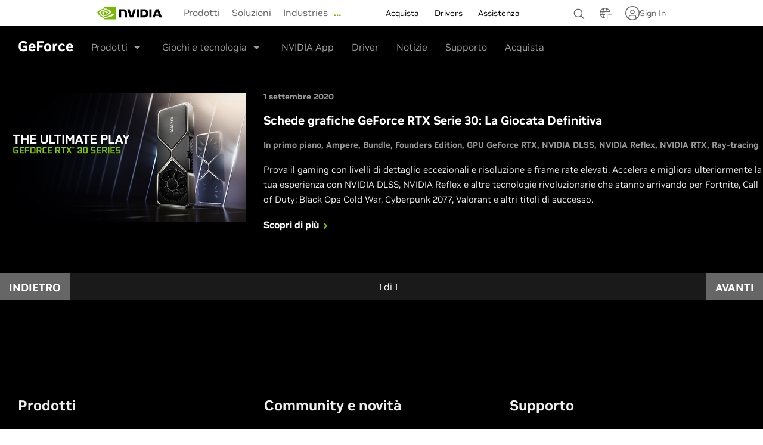

--- FILE ---
content_type: text/html;charset=utf-8
request_url: https://www.nvidia.com/it-it/geforce/tags/?tag=founders-edition
body_size: 41074
content:
<!DOCTYPE HTML>

<!--[if lt IE 7]><html class="html-page no-js lt-ie9 lt-ie8 lt-ie7"> <![endif]-->
<!--[if IE 7]><html class="html-page no-js lt-ie9 lt-ie8"> <![endif]-->
<!--[if IE 8]><html class="html-page no-js lt-ie9"> <![endif]-->
<!--[if gt IE 8]><!-->
<html class="html-page no-js" xmlns="http://www.w3.org/1999/xhtml" dir="ltr" lang="it-it" xml:lang="it-it" ><!--<![endif]-->








                      


<head>
	






                      

<!--  Added for weibo metatags to geforce template -->

<!--  End of weibo metatags to geforce template -->


<meta http-equiv="X-UA-Compatible" content="IE=edge">
<meta name="robots" content="NOODP,NOYDIR"> 
<meta name="viewport" content="width=device-width, initial-scale=1">
<meta http-equiv="content-type" content="text/html; charset=UTF-8">
<meta name="keywords" content="Geforce news, PC games, game reviews, physx, cuda, GPU, technology reviews, geforce, NVIDIA events">
<meta name="description" content="Check out the latest GeForce news and reviews, including GPU benchmarks, overclocking guides, GeForce optimized PC games, and cutting edge GeForce and 3D technology.">
<meta name="nv-pub-date" content="2019-08-08T10:46:28.000Z">
<meta name="nv-cre-date" content="2019-08-08T10:49:25.000Z">
<meta name="nv-id" content="L2NvbnRlbnQvbnZpZGlhR0RDL2l0L2l0X0lUL2dlZm9yY2UvdGFncw==">







<link rel="canonical" href="https://www.nvidia.com/it-it/geforce/tags/">


	<link rel="alternate" hreflang="de-at" href="https://www.nvidia.com/de-at/geforce/tags/">

	<link rel="alternate" hreflang="en-gr" href="https://www.nvidia.com/en-eu/geforce/tags/">

	<link rel="alternate" hreflang="ro-ro" href="https://www.nvidia.com/ro-ro/geforce/tags/">

	<link rel="alternate" hreflang="pt-br" href="https://www.nvidia.com/pt-br/geforce/tags/">

	<link rel="alternate" hreflang="en-ph" href="https://www.nvidia.com/en-ph/geforce/tags/">

	<link rel="alternate" hreflang="th-th" href="https://www.nvidia.com/th-th/geforce/tags/">

	<link rel="alternate" hreflang="cs-cz" href="https://www.nvidia.com/cs-cz/geforce/tags/">

	<link rel="alternate" hreflang="nb-no" href="https://www.nvidia.com/nb-no/geforce/tags/">

	<link rel="alternate" hreflang="en-pt" href="https://www.nvidia.com/en-eu/geforce/tags/">

	<link rel="alternate" hreflang="es-mx" href="https://www.nvidia.com/es-la/geforce/tags/">

	<link rel="alternate" hreflang="es-es" href="https://www.nvidia.com/es-es/geforce/tags/">

	<link rel="alternate" hreflang="en-lt" href="https://www.nvidia.com/en-eu/geforce/tags/">

	<link rel="alternate" hreflang="nl-nl" href="https://www.nvidia.com/nl-nl/geforce/tags/">

	<link rel="alternate" hreflang="en-hu" href="https://www.nvidia.com/en-eu/geforce/tags/">

	<link rel="alternate" hreflang="en-lv" href="https://www.nvidia.com/en-eu/geforce/tags/">

	<link rel="alternate" hreflang="sv-se" href="https://www.nvidia.com/sv-se/geforce/tags/">

	<link rel="alternate" hreflang="es-ar" href="https://www.nvidia.com/es-la/geforce/tags/">

	<link rel="alternate" hreflang="da-dk" href="https://www.nvidia.com/da-dk/geforce/tags/">

	<link rel="alternate" hreflang="en-ee" href="https://www.nvidia.com/en-eu/geforce/tags/">

	<link rel="alternate" hreflang="ko-kr" href="https://www.nvidia.com/ko-kr/geforce/tags/">

	<link rel="alternate" hreflang="en-us" href="https://www.nvidia.com/en-us/geforce/tags/">

	<link rel="alternate" hreflang="en-in" href="https://www.nvidia.com/en-in/geforce/tags/">

	<link rel="alternate" hreflang="en-il" href="https://www.nvidia.com/en-eu/geforce/tags/">

	<link rel="alternate" hreflang="en-my" href="https://www.nvidia.com/en-my/geforce/tags/">

	<link rel="alternate" hreflang="it-it" href="https://www.nvidia.com/it-it/geforce/tags/">

	<link rel="alternate" hreflang="pl-pl" href="https://www.nvidia.com/pl-pl/geforce/tags/">

	<link rel="alternate" hreflang="fr-be" href="https://www.nvidia.com/fr-be/geforce/tags/">

	<link rel="alternate" hreflang="tr-tr" href="https://www.nvidia.com/tr-tr/geforce/tags/">

	<link rel="alternate" hreflang="en-au" href="https://www.nvidia.com/en-au/geforce/tags/">

	<link rel="alternate" hreflang="id-id" href="https://www.nvidia.com/id-id/geforce/tags/">

	<link rel="alternate" hreflang="fr-fr" href="https://www.nvidia.com/fr-fr/geforce/tags/">

	<link rel="alternate" hreflang="ja-jp" href="https://www.nvidia.com/ja-jp/geforce/tags/">

	<link rel="alternate" hreflang="de-de" href="https://www.nvidia.com/de-de/geforce/tags/">

	<link rel="alternate" hreflang="zh-tw" href="https://www.nvidia.com/zh-tw/geforce/tags/">

	<link rel="alternate" hreflang="en-rs" href="https://www.nvidia.com/en-eu/geforce/tags/">

	<link rel="alternate" hreflang="es-co" href="https://www.nvidia.com/es-la/geforce/tags/">

	<link rel="alternate" hreflang="es-cl" href="https://www.nvidia.com/es-la/geforce/tags/">

	<link rel="alternate" hreflang="es-pe" href="https://www.nvidia.com/es-la/geforce/tags/">

	<link rel="alternate" hreflang="en-sg" href="https://www.nvidia.com/en-sg/geforce/tags/">

	<link rel="alternate" hreflang="en-sk" href="https://www.nvidia.com/en-eu/geforce/tags/">

	<link rel="alternate" hreflang="en-si" href="https://www.nvidia.com/en-eu/geforce/tags/">

	<link rel="alternate" hreflang="fi-fi" href="https://www.nvidia.com/fi-fi/geforce/tags/">

	<link rel="alternate" hreflang="en-gb" href="https://www.nvidia.com/en-gb/geforce/tags/">

	<link rel="alternate" hreflang="vi-vn" href="https://www.nvidia.com/vi-vn/geforce/tags/">

	<link rel="alternate" hreflang="en-ca" href="https://www.nvidia.com/en-us/geforce/tags/">

	<link rel="alternate" hreflang="zh-cn" href="https://www.nvidia.cn/geforce/tags/">

	<link rel="alternate" hreflang="de" href="https://www.nvidia.com/de-de/geforce/tags/">

	<link rel="alternate" hreflang="fr" href="https://www.nvidia.com/fr-fr/geforce/tags/">

	<link rel="alternate" hreflang="en" href="https://www.nvidia.com/en-us/geforce/tags/">

	<link rel="alternate" hreflang="x-default" href="https://www.nvidia.com/en-us/geforce/tags/">













    

    

    

    

    

    

    

    

    

    

    

    

    

    

    


<!-- News page specific styles -->
<style>

@media screen and (max-width: 767px) {
.heroBanner .slider-container #slides1 .info,
.heroBanner .slider-container #slides1 .info .content-table {
    padding-left: 0 !important;
    padding-right: 0 !important;
}
.columnLayout .row .column {
    padding: 0 !important;
}

}
@media screen and (min-width: 768px) {
.heroBanner .slider-container #slides1 .info {
    padding: 0 15px !important;
}

.columnLayout  .row .column:last-child, .articlesGuidesFeed .article-container .articlerow .articlecolumn:last-child {
    padding-right: 0;
}
.columnLayout  .row .column:first-child, .articlesGuidesFeed .article-container .articlerow .articlecolumn:first-child {
    padding-left: 0;
}
}
.articlesGuidesFeed .article-container {
 max-width: 1280px !important;
}
ul.article_items {
    padding: 0;
}

#loadMore { display: none; }
body[data-edit-mode="true"]
 .text-center #loadMore {
    display: block;
}

body[data-edit-mode="true"] 
.heroBanner .slider-container #slides1 .info .content-table.wid-100 {
width: 80%;
}

</style>
    






                      









	<script src="/etc.clientlibs/clientlibs/granite/jquery.min.cee8557e8779d371fe722bbcdd3b3eb7.js"></script>
<script src="/etc.clientlibs/clientlibs/granite/utils.min.4a192b590a2c2926fb000264370c0588.js"></script>
<script src="/etc.clientlibs/foundation/clientlibs/shared.min.e9d9a3990d7779c2e8e3361187f3d36b.js"></script>
<script src="/etc/designs/nvidiaGDC/clientlibs_foundation.min.026a51fcf3ffe653efd9f26b54a56ad6.js"></script>

	
	
	
		
		
				
		
		
		<script type="text/javascript" src="https://cdn.cookielaw.org/scripttemplates/otSDKStub.js" charset="UTF-8" data-domain-script="3e2b62ff-7ae7-4ac5-87c8-d5949ecafff5" data-document-language="true">
		</script>
		<script>
			function OptanonWrapper() {	
				var event = new Event('bannerLoaded');
				window.dispatchEvent(event);
			}
		</script>
		
			<script type="text/javascript" src="https://images.nvidia.com/aem-dam/Solutions/ot-js/ot-custom.js"></script>
		
	
	
	
		<script src="//assets.adobedtm.com/5d4962a43b79/96fada676f0e/launch-95431b44ee81.min.js" data-ot-ignore="true"></script>
	


     







    

<!-- condition test for the old breakpoints to load defaulted to new breakpoints  -->
         
	
		         
			
			
				<link rel="stylesheet" href="/etc/designs/nvidiaGDC/clientlibs_global.min.815709dfb5012ca35d905513d0abca46.css" type="text/css">

			
		
	
	



<!-- End of condition for the old breakpoints -->

<!-- Condition for whether clientlibs v3 is included -->




<link rel="stylesheet" href="/etc/designs/nvidiaGDC/clientlibs-geforce.min.37db85c4b50c5e31fc86da7bda27424c.css" type="text/css">

<link rel="stylesheet" href="/etc/designs/nvidiaGDC/clientlibs-locales.min.49234a64896bf33a5fa37485d66f0bb4.css" type="text/css">













                      
<!--  Added for weibo metatags to geforce template -->


<!--  End of weibo metatags to geforce template -->


<script type="text/javascript">

var NVIDIAGDC = NVIDIAGDC || {};

;(function ( nvidiaGDC ){
  

    nvidiaGDC.addProperty = function(obj, name, val){
        if (!obj && !name){
            return;
        }
        
        nvidiaGDC[obj] = nvidiaGDC[obj] || {};
        
        if(typeof val != "undefined" && val != null){
            if(!nvidiaGDC[obj].hasOwnProperty(name) || !nvidiaGDC[obj][name]){
                nvidiaGDC[obj][name] = val;
            }    
        }
    };
    nvidiaGDC.addProperty('Accounts', 'LoginGatePage', 'https://www.nvidia.com/en-us/account/login-gate/');
    nvidiaGDC.addProperty('Accounts', 'LoginPage', 'https://www.nvidia.com/it-it/account/');
    nvidiaGDC.addProperty('Accounts', 'accountsJarvisSrvcBase', 'https://accounts.nvgs.nvidia.com');
    nvidiaGDC.addProperty('Accounts', 'accountsJarvisHeaderMagicValue', '');
    nvidiaGDC.addProperty('Accounts', 'accountsJarvisHeaderCFGRefereID', 'Account Mini-Site');
    nvidiaGDC.addProperty('apps', 'endpoint', 'https://api-prod.nvidia.com');
    nvidiaGDC.addProperty('web', 'env', 'p-prod');
    nvidiaGDC.addProperty('web', 'q1', '');
    nvidiaGDC.addProperty('web', 'q2', '');
    nvidiaGDC.addProperty('web', 'q3', '');
    nvidiaGDC.addProperty('web', 'gfDriversNvServicesUrlEndpoint', 'https://gfwsl.geforce.com/nvidia_web_services');
    nvidiaGDC.addProperty('web', 'gfDriversServicesToolkitUrlEndpoint', 'https://gfwsl.geforce.com/services_toolkit');
    nvidiaGDC.addProperty('web', 'gfDriversLangPathMappingObject', '{"cs-cz" :  { "LCID": [1029],"code": "cs-CZ","name": "čeština (Czech)","isoThreeLetter": "ces","countryCode": "CZ"},"da-dk" :  { "LCID": [1030],"code": "da-DK","name": "Dansk (Danish)","isoThreeLetter": "dan","countryCode": "DK"},"de-de" :  { "LCID": [1031],"code": "de-DE","name": "Deutsch (German)","isoThreeLetter": "deu","countryCode": "DE"},"el-gr" :  { "LCID": [1032],"code": "el-GR","name": "ελληνικά (Greek)","isoThreeLetter": "ell","countryCode": "GR"},"en-zz" :  { "LCID": [1033],"code": "en-US","name": "English (United States)","isoThreeLetter": "eng","countryCode": "US"},"en-us" :  { "LCID": [1033],"code": "en-US","name": "English (United States)","isoThreeLetter": "eng","countryCode": "US"},"en-gb" :  { "LCID": [1078],"code": "en-GB","name": "English (United Kingdom)","isoThreeLetter": "eng","countryCode": "GB"},"en-in" :  { "LCID": [1093],"code": "en-IN","name": "English (India)","isoThreeLetter": "ind","countryCode": "IN"},"es-es" :  { "LCID": [1069],"code": "es-ES","name": "Español (Spanish - Spain)","isoThreeLetter": "spa","countryCode": "ES"},"es-la" :  { "LCID": [11274],"code": "es-MX","cmsCode": "es_LA","name": "Español (Spanish - Mexico)","isoThreeLetter": "spa","countryCode": "LA"},"fi-fi" :  { "LCID": [1035],"code": "fi-FI","name": "Suomi (Finnish)","isoThreeLetter": "fin","countryCode": "FI"},"fr-fr" :  { "LCID": [1036],"code": "fr-FR","name": "Français (French)","isoThreeLetter": "fra","countryCode": "FR"},"hu-xx" :  { "LCID": [1038],"code": "hu-HU","name": "Magyar (Hungarian)","isoThreeLetter": "hun","countryCode": "HU"},"it-it" :  { "LCID": [1040],"code": "it-IT","name": "Italiano (Italian - Italy)","isoThreeLetter": "ita","countryCode": "IT"},"ja-jp" :  { "LCID": [1041],"code": "ja-JP","name": "日本語 (Japanese)","isoThreeLetter": "jpn","countryCode": "JP"},"ko-kr" :  { "LCID": [1042],"code": "ko-KR","name": "한국어´ (Korean)","isoThreeLetter": "kor","countryCode": "KR"},"nl-nl" :  { "LCID": [1043],"code": "nl-NL","name": "Nederlands (Dutch - Netherlands)","isoThreeLetter": "nld","countryCode": "NL"},"nb-no" :  { "LCID": [1044],"code": "nb-NO","name": "Norsk (Norwegian)","isoThreeLetter": "nor","countryCode": "NO"},"pl-pl" :  { "LCID": [1045],"code": "pl-PL","name": "Polski (Polish)","isoThreeLetter": "pol","countryCode": "PL"},"pt-pt" :  { "LCID": [2070],"code": "pt-PT","name": "Português (Portuguese - Portugal)","isoThreeLetter": "por","countryCode": "PT"},"pt-br" :  { "LCID": [1046],"code": "pt-BR","name": "Português-Brasil (Portuguese - Brazil)","isoThreeLetter": "por","countryCode": "BR"},"ru-ru" :  { "LCID": [2092],"code": "ru-RU","name": "Русский (Russian)","isoThreeLetter": "rus","countryCode": "RU"},"sk-xx" :  { "LCID": [1051],"code": "sk-SK","name": "slovenských (Slovak)","isoThreeLetter": "slk","countryCode": "SK"},"sl-xx" :  { "LCID": [1060],"code": "sl-SI","name": "slovenski (Slovenian)","isoThreeLetter": "slv","countryCode": "SI"},"sv-se" :  { "LCID": [1053],"code": "sv-SE","name": "Svenska (Swedish)","isoThreeLetter": "swe","countryCode": "SE"},"th-th" :  { "LCID": [1054],"code": "th-TH","name": "ไทย (Thai)","isoThreeLetter": "tha","countryCode": "TH"},"tr-tr" :  { "LCID": [1055],"code": "tr-TR","name": "Türkçe (Turkish)&","isoThreeLetter": "tur","countryCode": "TR"},"zh-cn" :  { "LCID": [2052],"code": "zh-CHS","cmsCode": "zh_CN","name": "简体中文 (Chinese - Simplified)","isoThreeLetter": "zho","countryCode": "CN"},"zh-tw" :  { "LCID": [1028],"code": "zh-CHT","cmsCode": "zh_TW","name": "繁體中文 (Chinese - Traditional)","isoThreeLetter": "twn","countryCode": "TW"},"en-eu" :  { "LCID": [1078],"code": "en-GB","name": "English (United Kingdom)","isoThreeLetter": "eng","countryCode": "GB"},"en-me" :  { "LCID": [1078],"code": "en-GB","name": "English (United Kingdom)","isoThreeLetter": "eng","countryCode": "GB"},"fr-be" :  { "LCID": [1036],"code": "fr-FR","name": "Français (French)","isoThreeLetter": "fra","countryCode": "FR"},"de-at" :  { "LCID": [1031],"code": "de-DE","name": "Deutsch (German)","isoThreeLetter": "deu","countryCode": "DE"},"en-au" :  { "LCID": [1033],"code": "en-US","name": "English (United States)","isoThreeLetter": "eng","countryCode": "US"},"en-sg" :  { "LCID": [1033],"code": "en-US","name": "English (United States)","isoThreeLetter": "eng","countryCode": "US"},"zz-zz" :  { "LCID": [9999],"code": "zz-DFLT","cmsCode": "zz_DFLT","name": "Default Static ExternalServicesImpl","isoThreeLetter": "DFLT","countryCode": "DFLT"}}');
    nvidiaGDC.addProperty('web', 'thisCfgFilename', 'config.publish.prod/com.nvidia.nvidiagdc.components.service.impl.ExternalServicesImpl.xml');
    nvidiaGDC.addProperty('apps', 'searchjs', 'https://api-prod.nvidia.com/search/nvidia-search-page-widget.js');
    nvidiaGDC.addProperty('apps', 'searchsrvc', 'https://api-prod.nvidia.com/search/graphql');
})(NVIDIAGDC);
</script>

<!-- condition test for the old breakpoints to load defaulted to new breakpoints  -->

   
		<script src="/etc/designs/nvidiaGDC/clientlibs_preload.min.0e2930fbc10208e8a60a2e6b2831a4d9.js"></script>

   
   

<!-- End of condition for the old breakpoints -->


<!--[if (gte IE 6)&(lte IE 8)]>
    
<![endif]-->
<!-- <noscript><link rel="stylesheet" href="[fallback css]" /></noscript> -->


<script type="text/javascript">

var nvidiaGDClogqueue = [];
var nvidiaGDClog = function() {
    nvidiaGDClogqueue.push(arguments)
};

;(function ( nvidiaGDC ){
    
    nvidiaGDC.SC = nvidiaGDC.SC || {};
    nvidiaGDC.SC.vars = nvidiaGDC.SC.vars || {};
    nvidiaGDC.SC.vars.pageTemplate = "/apps/nvidiaGDC/templates/geForcePage".toLowerCase();
    

    var nvidiaGDCFunctionQueue = function(){
                this.queue = [];
            };
            nvidiaGDCFunctionQueue.prototype.addToQueue = function(funcItem){
                nvidiaGDClog("funcqueue/add");
                nvidiaGDClog(funcItem);
                this.queue.push(funcItem);
            };
            nvidiaGDCFunctionQueue.prototype.clearQueue = function(){
                this.queue.length = 0;
            };
            nvidiaGDCFunctionQueue.prototype.executeQueue = function(){

                var nQueueLength = this.queue.length;
                var sTargetID,
                    sMethodName,
                    aParams,
                    $targetElement,
                    fMethod;

                for (var i = 0; i < this.queue.length; i++) {
                    try {
                        var funcItem = this.queue[i];

                        if (typeof funcItem === 'object') {
                            nvidiaGDClog("funcqueue/object: " + funcItem['method']);
                                sTargetID = funcItem['id'];
                                sMethodName = funcItem['method'];
                                aParams = funcItem['params'];
                                $targetElement = $(document.getElementById(sTargetID));
                                fMethod = $targetElement[sMethodName];

                            fMethod.apply($targetElement, aParams);

                        } else if (typeof funcItem === 'string' && nvidiaGDC.Func) {
                            nvidiaGDClog("funcqueue/string: " + funcItem);
                            console.log("funcqueue/string: " + funcItem);
                            if (typeof nvidiaGDC.Func[funcItem] === 'function') {
                                nvidiaGDC.Func[funcItem].call();
                            }

                        }
                    } catch(err) {
                        if (typeof console == "object") {
                            nvidiaGDClog("Error running script - " + err + " (Has plugin been included?)");
                            nvidiaGDClog({
                                "sTargetID" : sTargetID,
                                "sMethodName" : sMethodName,
                                "aParams" : aParams,
                                "$targetElement" : $targetElement,
                                "fMethod" : fMethod
                            });
                        }
                    }
                }
                this.clearQueue();
            };

            nvidiaGDC.funcQueue = nvidiaGDC.funcQueue || new nvidiaGDCFunctionQueue();
     
})(NVIDIAGDC);


</script>




<style>
    
.rawHtml li {
    list-style: none;
 }
.tabcomp  li {
   list-style: none;
 }

ul {
	padding-left: 12px;
}

</style>


    

    

    <title>Tags | GeForce</title>
    
    
    






    

    

    

    

    

    

    

    

    

    

    

    

    

    

    



    
    
    






    

    

    

    

    

    

    

    

    

    

    

    

    

    

    



</head>








                      

<body class="body-page  theme-it-it theme-geforce  v4_design base_v4" data-edit-mode>
	
	






                      


	<header id="main-header">
	
		         
		    
		 		<div class="navigation">









                      














	


	



	









	
	
		
	



	
	
		
	




	
		
	
	


<!-- SVG SYMBOL DEFINITIONS -->

<svg xmlns="http://www.w3.org/2000/svg" class="hide"
	style="display: none;">
	    
	    <symbol id="n24-nvidia-logo" viewBox="0 0 108.472 20">
	        <title id="nvidia_logo_desktop">NVIDIA Home</title>
	        <desc>NVIDIA Home</desc>
	        <path id="nvidia-logo-reg"
		d="M1072.628,253.918v-.3h.192c.105,0,.248.008.248.136s-.073.163-.2.163h-.243m0,.211h.129l.3.524h.327l-.33-.545a.3.3,0,0,0,.311-.323c0-.285-.2-.377-.53-.377h-.482v1.245h.276v-.524m1.4-.1a1.2,1.2,0,1,0-1.2,1.157,1.14,1.14,0,0,0,1.2-1.157m-.347,0a.854.854,0,0,1-.855.891v0a.889.889,0,1,1,.855-.887Z"
		transform="translate(-965.557 -237.878)" />
	        <path id="nvidia-logo-NVIDIA"
		d="M463.9,151.934v13.127h3.707V151.934Zm-29.164-.018v13.145h3.74v-10.2l2.918.01a2.674,2.674,0,0,1,2.086.724c.586.625.826,1.632.826,3.476v5.995h3.624V157.8c0-5.183-3.3-5.882-6.536-5.882Zm35.134.018v13.127h6.013c3.2,0,4.249-.533,5.38-1.727a7.352,7.352,0,0,0,1.316-4.692,7.789,7.789,0,0,0-1.2-4.516c-1.373-1.833-3.352-2.191-6.306-2.191Zm3.677,2.858h1.594c2.312,0,3.808,1.039,3.808,3.733s-1.5,3.734-3.808,3.734h-1.594Zm-14.992-2.858-3.094,10.4-2.965-10.4h-4l4.234,13.127h5.343l4.267-13.127Zm25.749,13.127h3.708V151.935h-3.709ZM494.7,151.939l-5.177,13.117h3.656l.819-2.318h6.126l.775,2.318h3.969l-5.216-13.118Zm2.407,2.393,2.246,6.145h-4.562Z"
		transform="translate(-399.551 -148.155)" />
	        <path id="nvidia-logo-eye-mark" data-name="Eye Mark"
		d="M129.832,124.085v-1.807c.175-.013.353-.022.533-.028,4.941-.155,8.183,4.246,8.183,4.246s-3.5,4.863-7.255,4.863a4.553,4.553,0,0,1-1.461-.234v-5.478c1.924.232,2.31,1.082,3.467,3.01l2.572-2.169a6.81,6.81,0,0,0-5.042-2.462,9.328,9.328,0,0,0-1,.059m0-5.968v2.7c.177-.014.355-.025.533-.032,6.871-.232,11.348,5.635,11.348,5.635s-5.142,6.253-10.5,6.253a7.906,7.906,0,0,1-1.383-.122v1.668a9.1,9.1,0,0,0,1.151.075c4.985,0,8.59-2.546,12.081-5.559.578.463,2.948,1.591,3.435,2.085-3.319,2.778-11.055,5.018-15.44,5.018-.423,0-.829-.026-1.228-.064v2.344h18.947v-20Zm0,13.009v1.424c-4.611-.822-5.89-5.615-5.89-5.615a9.967,9.967,0,0,1,5.89-2.85v1.563h-.007a4.424,4.424,0,0,0-3.437,1.571s.845,3.035,3.444,3.908m-8.189-4.4a11.419,11.419,0,0,1,8.189-4.449v-1.463c-6.043.485-11.277,5.6-11.277,5.6s2.964,8.569,11.277,9.354v-1.555C123.731,133.451,121.643,126.728,121.643,126.728Z"
		transform="translate(-118.555 -118.117)" fill="#74b71b" />
	    </symbol>
	    
	    <symbol id="n24-menu" viewBox="0 0 24 24">
	        <title>Menu</title>
	        <desc>Menu icon</desc>
	        <defs>
	<style>
.n24-icon-menu-bg {
	opacity: 0;
}

.n24-icon-menu-stroke {
	fill: none;
	stroke: #666;
	stroke-miterlimit: 10;
	stroke-width: 1.5px;
}
</style></defs>
	        <g id="n24-icon-menu-group">
	            <g id="n24-icon-menu-boundary" class="n24-icon-menu-bg">
	<path d="M22.5,1.5v21H1.5V1.5h21M24,0H0V24H24V0Z" /></g>
	            <line class="n24-icon-menu-stroke" x1="4.5" y1="7.5"
		x2="19.5" y2="7.5" />
	            <line class="n24-icon-menu-stroke" x1="4.5" y1="12"
		x2="19.5" y2="12" />
	            <line class="n24-icon-menu-stroke" x1="4.5" y1="16.5"
		x2="19.5" y2="16.5" />
	        </g>
	    </symbol>
	    
	    <symbol id="n32-menu" viewBox="0 0 32 32">
	        <title>Menu</title>
	        <desc>Menu icon</desc>
	        <defs>
	<style>
.n32-icon-menu-cls-1, .n32-icon-menu-cls-3, .n32-icon-menu-cls-4 {
	fill: none;
}

.n32-icon-menu-cls-1, .n32-icon-menu-cls-4 {
	stroke: #666;
	stroke-width: 2px;
}

.n32-icon-menu-cls-1 {
	stroke-miterlimit: 10;
}

.n32-icon-menu-cls-2 {
	opacity: 0;
}
</style></defs>
	        <line id="n32-icon-menu-line-3b" data-name="Line 3b"
		class="n32-icon-menu-cls-1" x1="16" y1="23" x2="24" y2="23" />
	        <line id="n32-icon-menu-line-3a" data-name="Line 3a"
		class="n32-icon-menu-cls-1" x1="8" y1="23" x2="16" y2="23" />
	        <line id="n32-icon-menu-line-2b" data-name="Line 2b"
		class="n32-icon-menu-cls-1" x1="16" y1="16" x2="24" y2="16" />
	        <line id="n32-icon-menu-line-2a" data-name="Line 2a"
		class="n32-icon-menu-cls-1" x1="8" y1="16" x2="16" y2="16" />
	        <line id="n32-icon-menu-line-1b" data-name="Line 1b"
		class="n32-icon-menu-cls-1" x1="16" y1="9" x2="24" y2="9" />
	        <line id="n32-icon-menu-line-1a" data-name="Line 1a"
		class="n32-icon-menu-cls-1" x1="8" y1="9" x2="16" y2="9" />
	        <g id="Container" class="n32-icon-menu-cls-2">
	            <rect class="n32-icon-menu-cls-3" width="32" height="32" />
	            <rect class="n32-icon-menu-cls-4" x="1" y="1" width="30"
		height="30" />
	        </g>
	    </symbol>
	    
	    <symbol id="n24-close-small" viewBox="0 0 24 24">
	        <title>Close</title>
	        <desc>Close icon</desc>
	        <defs>
	<style>
.n24-icon-close-small-cls-1 {
	opacity: 0;
}

.n24-icon-close-small-cls-2 {
	fill: none;
	stroke: #666;
	stroke-miterlimit: 10;
	stroke-width: 1.5px;
}
</style></defs>
	        <g id="n24-icon-close-small">
	            <g id="boundary">
	                <g class="n24-icon-close-small-cls-1">
	                    <path d="M22.5,1.5v21H1.5V1.5h21M24,0H0V24H24V0Z" />
	                </g>
	            </g>
	            <line class="n24-icon-close-small-cls-2" x1="7.50005"
		y1="7.50002" x2="16.50005" y2="16.50002" />
	            <line class="n24-icon-close-small-cls-2" x1="7.50005"
		y1="16.50002" x2="16.50005" y2="7.50002" />
	        </g>
	    </symbol>
	    
	    <symbol id="n24-close" viewBox="0 0 24 24">
	        <title>Close</title>
	        <desc>Close icon</desc>
	        <defs>
	<style>
.n24-icon-close-cls-1 {
	opacity: 0;
}

.n24-icon-close-cls-2 {
	fill: none;
	stroke: #666;
	stroke-miterlimit: 10;
	stroke-width: 1.5px;
}
</style></defs>
	        <g id="n24-icon-close">
	            <g id="boundary">
	                <g class="n24-icon-close-cls-1">
	                    <path d="M22.5,1.5v21H1.5V1.5h21M24,0H0V24H24V0Z" />
	                </g>
	            </g>
	            <line class="n24-icon-close-cls-2" x1="4.5" y1="4.5"
		x2="19.5" y2="19.5" />
	            <line class="n24-icon-close-cls-2" x1="4.5" y1="19.5"
		x2="19.5" y2="4.5" />
	        </g>
	    </symbol>
	    
	    <symbol id="n32-close" viewBox="0 0 32 32">
	        <title>Close</title>
	        <desc>Close icon</desc>
	        <defs>
	<style>
.close-icon {
	fill: #666;
	fill-rule: evenodd;
}
</style></defs>
	        <path id="n32-icon-close-path" data-name="Close icon path"
		class="close-icon"
		d="M25,8.82,23.18,7,16,14.18,8.82,7,7,8.82,14.18,16,7,23.18,8.82,25,16,17.82,23.18,25,25,23.18,17.82,16Z" />
	    </symbol>
	    
	    <symbol id="n24-caret-down" viewBox="0 0 24 24">
	        <title>Caret down icon</title>
	        <desc>Accordion is closed, click to open.</desc>
	        <defs>
	<style>
.n24-icon-caret-down-cls-1 {
	opacity: 0;
}

.n24-icon-caret-down-cls-2 {
	fill: none;
	stroke: #666;
	stroke-miterlimit: 10;
	stroke-width: 1.5px;
}
</style></defs>
	        <g id="n24-icon-caret-down">
	            <g id="n24-icon-caret-down-boundary">
	                <g class="n24-icon-caret-down-cls-1">
	                    <path d="M22.5,1.5v21H1.5V1.5h21M24,0H0V24H24V0Z" />
	                </g>
	            </g>
	            <polyline class="n24-icon-caret-down-cls-2"
		points="4.5 8.25 12 15.75 19.5 8.25" />
	        </g>
	    </symbol>
	    
	    <symbol id="n32-caret-down" viewBox="0 0 32 32">
	        <title>Caret down icon</title>
	        <desc>Accordion is closed, click to open.</desc>
	        <path id="n32-icon-caret-down-line-1" data-name="Line 1"
		d="M1,0,8,7,1,14" transform="translate(22.5 11.5) rotate(90)"
		fill="none" stroke="#666" stroke-width="2" />
	        <g id="n32-icon-caret-down-container" fill="none" stroke="#666"
		stroke-width="2" opacity="0">
	            <rect width="32" height="32" stroke="none" />
	            <rect x="1" y="1" width="30" height="30" fill="none" />
	        </g>
	    </symbol>
	    
	    <symbol id="n32-caret-up" viewBox="0 0 32 32">
	        <title>Caret up icon</title>
	        <desc>Accordion is open, click to close.</desc>
	        <path id="n32-icon-caret-up-line-1" data-name="Line 1"
		d="M1,0,8,7,1,14" transform="translate(8.5 20.5) rotate(-90)"
		fill="none" stroke="#666" stroke-width="2" />
	        <g id="n32-icon-caret-up-container" fill="none" stroke="#666"
		stroke-width="2" opacity="0">
	            <rect width="32" height="32" stroke="none" />
	            <rect x="1" y="1" width="30" height="30" fill="none" />
	        </g>
	    </symbol>
	    
	    <symbol id="n24-caret-right-small" viewBox="0 0 24 24">
	        <title>Caret right icon</title>
	        <desc>Click to expand</desc>
	        <defs>
	<style>
.n24-icon-caret-right-small-cls-1 {
	fill: none;
	stroke: #666;
	stroke-miterlimit: 10;
	stroke-width: 1.5px;
}

.n24-icon-caret-right-small-cls-2 {
	opacity: 0;
}
</style></defs>
	        <g id="n24-icon-caret-right-small">
	            <g class="n24-icon-caret-right-small-cls-2">
	                <path d="M22.5,1.5v21H1.5V1.5h21M24,0H0V24H24V0Z" />
	            </g>
	            <polyline class="n24-icon-caret-right-small-cls-1"
		points="9.75 16.5 14.25 12 9.75 7.5" />
	        </g>
	    </symbol>
	    
	    <symbol id="n24-caret-right" viewBox="0 0 24 24">
	        <title>Caret right icon</title>
	        <desc>Click to expand</desc>
	        <defs>
	<style>
.n24-icon-caret-right-bg {
	opacity: 0;
}

.n24-icon-caret-right-stroke {
	fill: none;
	stroke: #666;
	stroke-miterlimit: 10;
	stroke-width: 1.5px;
}
</style></defs>
	        <g id="n24-icon-caret-right-icon">
	            <g id="n24-icon-caret-boundary"
		class="n24-icon-caret-right-bg">
	<path d="M22.5,1.5v21H1.5V1.5h21M24,0H0V24H24V0Z" /></g>
	            <polyline class="n24-icon-caret-right-stroke"
		points="8.25 19.5 15.75 12 8.25 4.5" />
	        </g>
	    </symbol>
	    
	    <symbol id="n32-caret-right" viewBox="0 0 32 32">
	        <title>Caret right icon</title>
	        <desc>Click to expand menu.</desc>
	        <g id="n32-icon-caret-right-bg" fill="none" stroke="#666"
		stroke-width="2" opacity="0">
	            <rect width="32" height="32" stroke="none" />
	            <rect x="1" y="1" width="30" height="30" fill="none" />
	        </g>
	        <path id="n32-icon-caret-right-line-1" d="M1,0,8,7,1,14"
		transform="translate(11.5 9)" fill="none" stroke="#666"
		stroke-width="2" />
	    </symbol>
	    
	    <symbol id="n24-caret-left-small" viewBox="0 0 24 24">
	        <title>Caret left icon</title>
	        <desc>Click to collapse menu.</desc>
	        <defs>
	<style>
.n24-caret-left-small-cls-1 {
	fill: none;
	stroke: #666;
	stroke-miterlimit: 10;
	stroke-width: 1.5px;
}

.n24-caret-left-small-cls-2 {
	opacity: 0;
}
</style></defs>
	        <g id="n24-icon-caret-left-small">
	            <polyline class="n24-caret-left-small-cls-1"
		points="14.25 7.5 9.75 12 14.25 16.5" />
	            <g class="n24-caret-left-small-cls-2">
	                <path d="M22.5,1.5v21H1.5V1.5h21M24,0H0V24H24V0Z" />
	            </g>
	        </g>
	    </symbol>
	    
	    <symbol id="n24-caret-left" viewBox="0 0 24 24">
	        <title>Caret left icon</title>
	        <desc>Click to collapse menu.</desc>
	        <defs>
	<style>
.n24-icon-caret-left-bg {
	opacity: 0;
}

.n24-icon-caret-left-stroke {
	fill: none;
	stroke: #666;
	stroke-miterlimit: 10;
	stroke-width: 1.5px;
}
</style></defs>
	        <g id="n24-icon-caret-left">
	            <g id="boundary" class="n24-icon-caret-left-bg">
	<path d="M22.5,1.5v21H1.5V1.5h21M24,0H0V24H24V0Z" /></g>
	            <polyline class="n24-icon-caret-left-stroke"
		points="15.75 4.5 8.25 12 15.75 19.5" />
	        </g>
	    </symbol>
	    
	    <symbol id="n32-caret-left" viewBox="0 0 32 32">
	        <title>Caret left icon</title>
	        <desc>Click to collapse menu.</desc>
	        <path id="n32-caret-left-line-1" data-name="line 1"
		d="M1,0,8,7,1,14" transform="translate(20.5 23) rotate(180)"
		fill="none" stroke="#666" stroke-width="2" />
	        <g id="n32-caret-left-container" fill="none" stroke="#666"
		stroke-width="2" opacity="0">
	            <rect width="32" height="32" stroke="none" />
	            <rect x="1" y="1" width="30" height="30" fill="none" />
	        </g>
	    </symbol>
	    
	    <symbol id="n24-cart" viewBox="0 0 24 24">
	    	<title id="shopping_cart">Shopping Cart</title>
	        <desc>Click to see cart items</desc>
	        <defs>
	<style>
.n24-icon-cart-bg {
	opacity: 0;
}

.n24-icon-cart-stroke {
	fill: none;
	stroke: #666;
	stroke-miterlimit: 10;
	stroke-width: 1.5px;
}
</style></defs>
	        <g id="n24-icon-cart-icon">
	            <g id="n24-icon-cart-boundary" class="n24-icon-cart-bg">
	<path d="M22.5,1.5v21H1.5V1.5h21M24,0H0V24H24V0Z" /></g>
	            <polyline class="n24-icon-cart-stroke"
		points="1.5 3.75 4.894 3.75 7.707 14.25 16.5 14.25" />
	            <circle class="n24-icon-cart-stroke" cx="8.25"
		cy="18.75001" r="1.5" />
	            <circle class="n24-icon-cart-stroke" cx="15.75"
		cy="18.75001" r="1.5" />
	            <polyline class="n24-icon-cart-stroke"
		points="5.295 5.25 18.714 5.25 17.142 11.25 6.903 11.25" />
	        </g>
	    </symbol>
	    
	    <symbol id="n24-search" viewBox="0 0 24 24">
	    	<title id="search">Search icon</title>
	        <desc>Click to search</desc>
	        <defs>
	<style>
.n24-icon-search-bg {
	opacity: 0;
}

.n24-icon-search-fill {
	fill: #666;
}

.n24-icon-search-stroke {
	fill: none;
	stroke: #666;
	stroke-miterlimit: 10;
	stroke-width: 1.5px;
}
</style></defs>
	        <g id="n24-icon-search-icon">
	            <g id="n24-icon-search-boundary" class="n24-icon-search-bg">
	<path d="M22.5,1.5v21H1.5V1.5h21M24,0H0V24H24V0Z" /></g>
	            <path class="n24-icon-search-fill"
		d="M9.9,4.05A5.85,5.85,0,1,1,4.05,9.9,5.8566,5.8566,0,0,1,9.9,4.05m0-1.5A7.35,7.35,0,1,0,17.25,9.9,7.35,7.35,0,0,0,9.9,2.55Z" />
	            <line class="n24-icon-search-stroke" x1="15" y1="15"
		x2="19.875" y2="19.875" />
	        </g>
	    </symbol>
	    
	    <symbol id="n24-user-circle" viewBox="0 0 24 24">
	        <defs>
	<style>
.n24-user-circle-cls-1 {
	fill: none;
	stroke: #666;
	stroke-miterlimit: 10;
	stroke-width: 1.5px;
}

.n24-bounds {
	fill: none;
}
</style></defs>
	        <rect id="n24-icon-user-circle-bounds" class="n24-bounds"
		width="24" height="24" />
	        <g id="n24-icon-user-circle">
	            <circle id="user-circle" class="n24-user-circle-cls-1"
		cx="12" cy="12" r="9.75" />
	            <polyline id="user-body" class="n24-user-circle-cls-1"
		points="17.55 20.01 16.34 15.48 7.66 15.48 6.45 20.01" />
	            <circle id="user-head" class="n24-user-circle-cls-1"
		cx="12" cy="9.91" r="3.48" />
	        </g>
	    </symbol>
	    
	</svg>




    
    
        <nav class="global-nav" id="navigationc87e93b6_a69c_44c1_a449_dd32abb00dff">
    

    <div class="nav-header desktop-nav">
        <a class="skip-main" href="#page-content"><span>Skip to main content</span></a>
        <div class="nav-header-container">
            <div class="brand-container">


                <a class="brand-link pull-left nvidia-logo" href="https://www.nvidia.com/it-it/" title='Leadership nell' elaborazione basata su intelligenza artificiale con nvidia' alt='Leadership nell' aria-labelledby="nvidia_logo_desktop">
					
						
						
                            <svg xmlns="http://www.w3.org/2000/svg" width="117" height="35" viewBox="0 0 117 35" fill="none">
								<title>Leadership nell'elaborazione basata su intelligenza artificiale con NVIDIA</title>
								<path d="M66.4201 15.476V29.238H70.2437V15.476H66.4201ZM36.3477 15.4573V29.238H40.2045V18.5408L43.2134 18.5513C44.2026 18.5513 44.8877 18.7928 45.3639 19.3097C45.9686 19.9653 46.2154 21.0212 46.2154 22.9532V29.238H49.9518V21.6243C49.9518 16.19 46.5447 15.4573 43.2122 15.4573H36.3477ZM72.5755 15.476V29.2368H78.7757C82.0795 29.2368 83.157 28.678 84.3241 27.4262C85.148 26.5465 85.6804 24.6168 85.6804 22.5075C85.6804 20.5732 85.2295 18.8477 84.4434 17.7732C83.0273 15.8517 80.987 15.476 77.9403 15.476H72.5755ZM76.367 18.472H78.0103C80.3949 18.472 81.9372 19.5605 81.9372 22.385C81.9372 25.2095 80.3949 26.2992 78.0103 26.2992H76.367V18.472ZM60.9085 15.476L57.7183 26.382L54.6613 15.476H50.5347L54.9011 29.2368H60.4104L64.8113 15.476H60.9096H60.9085ZM87.4591 29.2368H91.2827V15.476H87.458V29.2368H87.4591ZM98.176 15.4807L92.8377 29.2322H96.6073L97.4519 26.802H103.769L104.569 29.2322H108.661L103.283 15.4795H98.176V15.4807ZM100.657 17.9902L102.973 24.4325H98.2678L100.657 17.9902Z" fill="black"/>
                            	<path d="M11.6925 17.7697V15.8762C11.8738 15.8633 12.0563 15.8528 12.2422 15.847C17.3372 15.6837 20.68 20.2978 20.68 20.2978C20.68 20.2978 17.0699 25.3962 13.1992 25.3962C12.6415 25.3962 12.1423 25.3052 11.6925 25.1511V19.4077C13.6766 19.6515 14.0748 20.5417 15.2671 22.5623L17.919 20.2885C17.919 20.2885 15.9831 17.7067 12.7195 17.7067C12.3649 17.7067 12.0253 17.7323 11.6913 17.7685L11.6925 17.7697ZM11.6913 11.5128V14.342C11.8738 14.3268 12.0574 14.3152 12.241 14.3082C19.3259 14.0655 23.9425 20.2162 23.9425 20.2162C23.9425 20.2162 18.6408 26.7705 13.1166 26.7705C12.6105 26.7705 12.1366 26.7227 11.6913 26.6433V28.3922C12.0723 28.4412 12.4671 28.4703 12.8779 28.4703C18.0177 28.4703 21.7358 25.8021 25.3356 22.6428C25.9323 23.1281 28.3754 24.31 28.8781 24.828C25.4549 27.7412 17.4795 30.0885 12.9571 30.0885C12.521 30.0885 12.1022 30.0617 11.6913 30.022V32.479H31.2282V11.514H11.6925L11.6913 11.5128ZM11.6913 25.15V26.6433C6.93708 25.7812 5.6174 20.7575 5.6174 20.7575C5.6174 20.7575 7.89986 18.1862 11.6913 17.7697V19.4077C11.6913 19.4077 11.6867 19.4077 11.6845 19.4077C9.69462 19.165 8.14085 21.055 8.14085 21.055C8.14085 21.055 9.01183 24.2365 11.6925 25.1523L11.6913 25.15ZM3.24888 20.5417C3.24888 20.5417 6.06609 16.3148 11.6925 15.8773V14.3443C5.46134 14.853 0.0644531 20.2185 0.0644531 20.2185C0.0644531 20.2185 3.12036 29.2018 11.6925 30.0243V28.3945C5.40167 27.5895 3.24888 20.5417 3.24888 20.5417Z" fill="#76B900"/>
                            </svg>
						
					
                </a>


            </div>

            <!-- Mega menu code start -->

            <div class="navoverlay"></div>

            
            
                
                <input type="radio" name="nv-tab-level-1"
                    value="nv-level1-tab1"
                    id="nv-level1-tab1" class="main-menu" />
            
                
                <input type="radio" name="nv-tab-level-1"
                    value="nv-level1-tab2"
                    id="nv-level1-tab2" class="main-menu" />
            
                
                <input type="radio" name="nv-tab-level-1"
                    value="nv-level1-tab3"
                    id="nv-level1-tab3" class="main-menu" />
            

            
            

            <div class="nv-nav-container nv-menu">

				
					<div class="menu-buttons-container">
						<span class="menu-button main-menu-buttons-desktop">
							<button class="menu-button caret-right hide">
								<svg class="n24-icon menu-button caret-right"
									aria-label="menu expand" aria-controls="main-menu-navigation">
									<use xlink:href="#n24-caret-right-small" /></svg>
								<span id="mega-menu-expand-label" class="hide">Main Menu</span>
							</button>
							<button class="menu-button caret-left hide"
								aria-label="menu collapse">
								<svg class="n24-icon menu-button caret-left">
									<use xlink:href="#n24-caret-left-small" /></svg>
							</button>
							<button class="menu-button close hide" aria-label="menu close">
								<svg class="n24-icon menu-button close">
									<use xlink:href="#n24-close-small" /></svg>
							</button>
						</span>
					</div>
				


                <ul id='main-menu-navigation' class="nv-menu-list left" aria-label="menu" role="menu">
                    
                        
                        

						
							
								<li data-num="1" class=" nv-menu-item tmenu brand-nav-title" role="menuitem" aria-haspopup="true" aria-expanded="false">
							
							
						

                        
							
								
								
									
										
										
											<label for="nv-level1-tab1" tabindex="0" class="nv-menu-button menu-level-1 brand-nav-chevron">
												Prodotti
												
												
											</label>
										
									
								
							
                             
                             
                            

		
			
				<div class="nv-n-n25">
					
						
						
							<div class="nv-menu3-container nv-level1-tab1 two-lvl">
								<div class="nav-row-container">
									<div class="level-menu3">
										<div class="menu3-categories">
											
											
												
												<button class="menu3-title-btn" data-tab="menu1-tab1">Servizi cloud</button>
											
												
												<button class="menu3-title-btn" data-tab="menu1-tab2">Data center</button>
											
												
												<button class="menu3-title-btn" data-tab="menu1-tab3">Sistemi integrati</button>
											
												
												<button class="menu3-title-btn" data-tab="menu1-tab4">Gaming e creatività</button>
											
												
												<button class="menu3-title-btn" data-tab="menu1-tab5">Schede grafiche e GPU</button>
											
												
												<button class="menu3-title-btn" data-tab="menu1-tab6">Laptop</button>
											
												
												<button class="menu3-title-btn" data-tab="menu1-tab7">Rete</button>
											
												
												<button class="menu3-title-btn" data-tab="menu1-tab8">Workstation professionali</button>
											
												
												<button class="menu3-title-btn" data-tab="menu1-tab9">Software</button>
											
												
												<button class="menu3-title-btn" data-tab="menu1-tab10">Strumenti</button>
											
										</div>
	
										<div class="menu3-divider"></div>
	
										<div class="menu3-items">
											 
											
												
												<div id="menu1-tab1" class="menu3-items-container">
													<span class="h2-style">Servizi cloud</span>
													<div class="menu3-item">
														
															<a class="menu3-item-card" href="https://www.nvidia.com/it-it/clara/biopharma/" target="_self">
																<div class="menu3-item-card-content">
																	<div class="nv-button button nv-button-text nv-button-caret">
																		<div class="btn-content btncta">
																			<span class="btn-text">BioNeMo<span class="fas fa-angle-right fa-fw"></span>
																		</div>
																	</div>
																	<p>Piattaforma basata su IA per la ricerca e la scoperta nelle bioscienze</p>
																</div>
															</a>
														
															<a class="menu3-item-card" href="https://www.nvidia.com/it-it/data-center/dgx-cloud/" target="_self">
																<div class="menu3-item-card-content">
																	<div class="nv-button button nv-button-text nv-button-caret">
																		<div class="btn-content btncta">
																			<span class="btn-text">DGX Cloud<span class="fas fa-angle-right fa-fw"></span>
																		</div>
																	</div>
																	<p>Piattaforma IA completa e gestita end-to-end sui principali cloud</p>
																</div>
															</a>
														
															<a class="menu3-item-card" href="https://www.nvidia.com/en-us/gpu-cloud/nemo-llm-service/" target="_blank">
																<div class="menu3-item-card-content">
																	<div class="nv-button button nv-button-text nv-button-caret">
																		<div class="btn-content btncta">
																			<span class="btn-text">NeMo<span class="fas fa-angle-right fa-fw"></span>
																		</div>
																	</div>
																	<p>Crea, personalizza e distribuisci l'IA generativa multimodale</p>
																</div>
															</a>
														
															<a class="menu3-item-card" href="https://www.nvidia.com/it-it/omniverse/cloud/" target="_self">
																<div class="menu3-item-card-content">
																	<div class="nv-button button nv-button-text nv-button-caret">
																		<div class="btn-content btncta">
																			<span class="btn-text">Omniverse Cloud<span class="fas fa-angle-right fa-fw"></span>
																		</div>
																	</div>
																	<p>Integra la simulazione avanzata e l'intelligenza artificiale (IA) in flussi di lavoro 3D complessi</p>
																</div>
															</a>
														
															<a class="menu3-item-card" href="https://docs.nvidia.com/ngc/gpu-cloud/ngc-private-registry-user-guide/index.html" target="_blank">
																<div class="menu3-item-card-content">
																	<div class="nv-button button nv-button-text nv-button-caret">
																		<div class="btn-content btncta">
																			<span class="btn-text">Private Registry<span class="fas fa-angle-right fa-fw"></span>
																		</div>
																	</div>
																	<p>Guida all'uso del registro privato NVIDIA NGC con GPU cloud</p>
																</div>
															</a>
														
															<a class="menu3-item-card" href="https://www.nvidia.com/it-it/gpu-cloud/" target="_self">
																<div class="menu3-item-card-content">
																	<div class="nv-button button nv-button-text nv-button-caret">
																		<div class="btn-content btncta">
																			<span class="btn-text">NVIDIA NGC<span class="fas fa-angle-right fa-fw"></span>
																		</div>
																	</div>
																	<p>Modelli di intelligenza artificiale (IA) e SDK accelerati e containerizzati</p>
																</div>
															</a>
														
													</div>
												</div>
											
												
												<div id="menu1-tab2" class="menu3-items-container">
													<span class="h2-style">Data center</span>
													<div class="menu3-item">
														
															<a class="menu3-item-card" href="https://www.nvidia.com/it-it/data-center/" target="_self">
																<div class="menu3-item-card-content">
																	<div class="nv-button button nv-button-text nv-button-caret">
																		<div class="btn-content btncta">
																			<span class="btn-text">Panoramica<span class="fas fa-angle-right fa-fw"></span>
																		</div>
																	</div>
																	<p>Modernizzando i data center con l'IA e il calcolo accelerato</p>
																</div>
															</a>
														
															<a class="menu3-item-card" href="https://www.nvidia.com/it-it/data-center/dgx-platform/" target="_self">
																<div class="menu3-item-card-content">
																	<div class="nv-button button nv-button-text nv-button-caret">
																		<div class="btn-content btncta">
																			<span class="btn-text">Piattaforma DGX<span class="fas fa-angle-right fa-fw"></span>
																		</div>
																	</div>
																	<p>Fabbrica AI per imprese per lo sviluppo e la distribuzione di modelli</p>
																</div>
															</a>
														
															<a class="menu3-item-card" href="https://www.nvidia.com/it-it/data-center/grace-cpu/" target="_self">
																<div class="menu3-item-card-content">
																	<div class="nv-button button nv-button-text nv-button-caret">
																		<div class="btn-content btncta">
																			<span class="btn-text">Grace CPU<span class="fas fa-angle-right fa-fw"></span>
																		</div>
																	</div>
																	<p>Architettura per data center che trasformano i dati in intelligenza</p>
																</div>
															</a>
														
															<a class="menu3-item-card" href="https://www.nvidia.com/it-it/data-center/hgx/" target="_self">
																<div class="menu3-item-card-content">
																	<div class="nv-button button nv-button-text nv-button-caret">
																		<div class="btn-content btncta">
																			<span class="btn-text">Piattaforma HGX<span class="fas fa-angle-right fa-fw"></span>
																		</div>
																	</div>
																	<p>Un supercomputer progettato appositamente per IA e HPC</p>
																</div>
															</a>
														
															<a class="menu3-item-card" href="https://www.nvidia.com/it-it/edge-computing/products/igx/" target="_self">
																<div class="menu3-item-card-content">
																	<div class="nv-button button nv-button-text nv-button-caret">
																		<div class="btn-content btncta">
																			<span class="btn-text">Piattaforma IGX<span class="fas fa-angle-right fa-fw"></span>
																		</div>
																	</div>
																	<p>Sicurezza funzionale avanzata e sicurezza per l'IA edge</p>
																</div>
															</a>
														
															<a class="menu3-item-card" href="https://www.nvidia.com/it-it/data-center/products/mgx/" target="_self">
																<div class="menu3-item-card-content">
																	<div class="nv-button button nv-button-text nv-button-caret">
																		<div class="btn-content btncta">
																			<span class="btn-text">Piattaforma MGX<span class="fas fa-angle-right fa-fw"></span>
																		</div>
																	</div>
																	<p>Calcolo accelerato con server modulari</p>
																</div>
															</a>
														
															<a class="menu3-item-card" href="https://www.nvidia.com/it-it/data-center/products/ovx/" target="_self">
																<div class="menu3-item-card-content">
																	<div class="nv-button button nv-button-text nv-button-caret">
																		<div class="btn-content btncta">
																			<span class="btn-text">Sistemi OVX<span class="fas fa-angle-right fa-fw"></span>
																		</div>
																	</div>
																	<p>Infrastruttura per data center scalabile per IA ad alte prestazioni</p>
																</div>
															</a>
														
													</div>
												</div>
											
												
												<div id="menu1-tab3" class="menu3-items-container">
													<span class="h2-style">Sistemi integrati</span>
													<div class="menu3-item">
														
															<a class="menu3-item-card" href="https://www.nvidia.com/it-it/autonomous-machines/embedded-systems/" target="_self">
																<div class="menu3-item-card-content">
																	<div class="nv-button button nv-button-text nv-button-caret">
																		<div class="btn-content btncta">
																			<span class="btn-text">Jetson<span class="fas fa-angle-right fa-fw"></span>
																		</div>
																	</div>
																	<p>Piattaforma leader per macchine autonome e applicazioni incorporate</p>
																</div>
															</a>
														
															<a class="menu3-item-card" href="https://www.nvidia.com/it-it/self-driving-cars/in-vehicle-computing/" target="_self">
																<div class="menu3-item-card-content">
																	<div class="nv-button button nv-button-text nv-button-caret">
																		<div class="btn-content btncta">
																			<span class="btn-text">DRIVE AGX<span class="fas fa-angle-right fa-fw"></span>
																		</div>
																	</div>
																	<p>Potente elaborazione a bordo dei veicoli per sistemi autonomi basati su IA</p>
																</div>
															</a>
														
															<a class="menu3-item-card" href="https://www.nvidia.com/it-it/clara/medical-devices/" target="_self">
																<div class="menu3-item-card-content">
																	<div class="nv-button button nv-button-text nv-button-caret">
																		<div class="btn-content btncta">
																			<span class="btn-text">Clara AGX<span class="fas fa-angle-right fa-fw"></span>
																		</div>
																	</div>
																	<p>Computing basato su IA per dispositivi medici innovativi e imaging</p>
																</div>
															</a>
														
													</div>
												</div>
											
												
												<div id="menu1-tab4" class="menu3-items-container">
													<span class="h2-style">Gaming e creatività</span>
													<div class="menu3-item">
														
															<a class="menu3-item-card" href="https://www.nvidia.com/it-it/geforce/graphics-cards/" target="_self">
																<div class="menu3-item-card-content">
																	<div class="nv-button button nv-button-text nv-button-caret">
																		<div class="btn-content btncta">
																			<span class="btn-text">Schede grafiche GeForce<span class="fas fa-angle-right fa-fw"></span>
																		</div>
																	</div>
																	<p>Le schede grafiche RTX offrono funzionalità IA rivoluzionarie</p>
																</div>
															</a>
														
															<a class="menu3-item-card" href="https://www.nvidia.com/it-it/geforce/laptops/" target="_self">
																<div class="menu3-item-card-content">
																	<div class="nv-button button nv-button-text nv-button-caret">
																		<div class="btn-content btncta">
																			<span class="btn-text">Laptop<span class="fas fa-angle-right fa-fw"></span>
																		</div>
																	</div>
																	<p>Laptop RTX più sottili e duraturi, ottimizzati da Max-Q</p>
																</div>
															</a>
														
															<a class="menu3-item-card" href="https://www.nvidia.com/it-it/geforce/products/g-sync-monitors/" target="_self">
																<div class="menu3-item-card-content">
																	<div class="nv-button button nv-button-text nv-button-caret">
																		<div class="btn-content btncta">
																			<span class="btn-text">Monitor G-SYNC<span class="fas fa-angle-right fa-fw"></span>
																		</div>
																	</div>
																	<p>Fluidità eccezionale, giochi senza difetti con i monitor NVIDIA G-SYNC</p>
																</div>
															</a>
														
															<a class="menu3-item-card" href="https://www.nvidia.com/it-it/geforce/technologies/dlss/" target="_self">
																<div class="menu3-item-card-content">
																	<div class="nv-button button nv-button-text nv-button-caret">
																		<div class="btn-content btncta">
																			<span class="btn-text">DLSS<span class="fas fa-angle-right fa-fw"></span>
																		</div>
																	</div>
																	<p>La tecnologia di rendering neurale aumenta i Fotogrammi Per Secondo (FPS) e migliora la qualità dell'immagine</p>
																</div>
															</a>
														
															<a class="menu3-item-card" href="https://www.nvidia.com/it-it/geforce/rtx/" target="_self">
																<div class="menu3-item-card-content">
																	<div class="nv-button button nv-button-text nv-button-caret">
																		<div class="btn-content btncta">
																			<span class="btn-text">RTX. It's On.<span class="fas fa-angle-right fa-fw"></span>
																		</div>
																	</div>
																	<p>Piattaforma avanzata per ray tracing completo e rendering neurale</p>
																</div>
															</a>
														
															<a class="menu3-item-card" href="https://www.nvidia.com/it-it/geforce/technologies/reflex/" target="_self">
																<div class="menu3-item-card-content">
																	<div class="nv-button button nv-button-text nv-button-caret">
																		<div class="btn-content btncta">
																			<span class="btn-text">Reflex<span class="fas fa-angle-right fa-fw"></span>
																		</div>
																	</div>
																	<p>Reattività definitiva per reazioni più veloci e mira migliore</p>
																</div>
															</a>
														
															<a class="menu3-item-card" href="https://www.nvidia.com/it-it/ai-on-rtx/" target="_self">
																<div class="menu3-item-card-content">
																	<div class="nv-button button nv-button-text nv-button-caret">
																		<div class="btn-content btncta">
																			<span class="btn-text">PC RTX AI<span class="fas fa-angle-right fa-fw"></span>
																		</div>
																	</div>
																	<p>PC con IA per gaming, creazione, produttività e sviluppo</p>
																</div>
															</a>
														
															<a class="menu3-item-card" href="https://www.nvidia.com/it-it/studio/laptops-desktops/" target="_self">
																<div class="menu3-item-card-content">
																	<div class="nv-button button nv-button-text nv-button-caret">
																		<div class="btn-content btncta">
																			<span class="btn-text">NVIDIA Studio<span class="fas fa-angle-right fa-fw"></span>
																		</div>
																	</div>
																	<p>Laptop e desktop ad alte prestazioni, progettati appositamente per i creativi</p>
																</div>
															</a>
														
															<a class="menu3-item-card" href="https://www.nvidia.com/it-it/geforce-now/" target="_self">
																<div class="menu3-item-card-content">
																	<div class="nv-button button nv-button-text nv-button-caret">
																		<div class="btn-content btncta">
																			<span class="btn-text">Cloud gaming di GeForce NOW<span class="fas fa-angle-right fa-fw"></span>
																		</div>
																	</div>
																	<p>Cloud gaming basato su RTX. Scegli tra 3 abbonamenti</p>
																</div>
															</a>
														
															<a class="menu3-item-card" href="https://www.nvidia.com/it-it/software/nvidia-app/" target="_self">
																<div class="menu3-item-card-content">
																	<div class="nv-button button nv-button-text nv-button-caret">
																		<div class="btn-content btncta">
																			<span class="btn-text">NVIDIA App<span class="fas fa-angle-right fa-fw"></span>
																		</div>
																	</div>
																	<p>Ottimizza gaming, streaming e creatività potenziata dall'IA</p>
																</div>
															</a>
														
															<a class="menu3-item-card" href="https://www.nvidia.com/it-it/geforce/broadcasting/" target="_self">
																<div class="menu3-item-card-content">
																	<div class="nv-button button nv-button-text nv-button-caret">
																		<div class="btn-content btncta">
																			<span class="btn-text">App NVIDIA Broadcast<span class="fas fa-angle-right fa-fw"></span>
																		</div>
																	</div>
																	<p>Audio e video potenziati da IA per stream, video e chiamate di livello superiore</p>
																</div>
															</a>
														
															<a class="menu3-item-card" href="https://www.nvidia.com/it-it/shield/" target="_self">
																<div class="menu3-item-card-content">
																	<div class="nv-button button nv-button-text nv-button-caret">
																		<div class="btn-content btncta">
																			<span class="btn-text">SHIELD TV<span class="fas fa-angle-right fa-fw"></span>
																		</div>
																	</div>
																	<p>Prestazioni in streaming all'avanguardia</p>
																</div>
															</a>
														
													</div>
												</div>
											
												
												<div id="menu1-tab5" class="menu3-items-container">
													<span class="h2-style">Schede grafiche e GPU</span>
													<div class="menu3-item">
														
															<a class="menu3-item-card" href="https://www.nvidia.com/it-it/data-center/technologies/blackwell-architecture/" target="_self">
																<div class="menu3-item-card-content">
																	<div class="nv-button button nv-button-text nv-button-caret">
																		<div class="btn-content btncta">
																			<span class="btn-text">Architettura Blackwell<span class="fas fa-angle-right fa-fw"></span>
																		</div>
																	</div>
																	<p>Il motore della nuova rivoluzione industriale</p>
																</div>
															</a>
														
															<a class="menu3-item-card" href="https://www.nvidia.com/it-it/data-center/technologies/hopper-architecture/" target="_self">
																<div class="menu3-item-card-content">
																	<div class="nv-button button nv-button-text nv-button-caret">
																		<div class="btn-content btncta">
																			<span class="btn-text">Architettura Hopper<span class="fas fa-angle-right fa-fw"></span>
																		</div>
																	</div>
																	<p>Alte prestazioni, scalabilità e sicurezza in ogni data center</p>
																</div>
															</a>
														
															<a class="menu3-item-card" href="https://www.nvidia.com/en-eu/technologies/ada-architecture/" target="_blank">
																<div class="menu3-item-card-content">
																	<div class="nv-button button nv-button-text nv-button-caret">
																		<div class="btn-content btncta">
																			<span class="btn-text">Architettura Ada Lovelace<span class="fas fa-angle-right fa-fw"></span>
																		</div>
																	</div>
																	<p>Prestazioni ed efficienza energetica per possibilità infinite</p>
																</div>
															</a>
														
															<a class="menu3-item-card" href="https://www.nvidia.com/it-it/geforce/graphics-cards/" target="_self">
																<div class="menu3-item-card-content">
																	<div class="nv-button button nv-button-text nv-button-caret">
																		<div class="btn-content btncta">
																			<span class="btn-text">GeForce<span class="fas fa-angle-right fa-fw"></span>
																		</div>
																	</div>
																	<p>Le schede grafiche RTX offrono funzionalità IA rivoluzionarie</p>
																</div>
															</a>
														
															<a class="menu3-item-card" href="https://www.nvidia.com/it-it/products/workstations/" target="_self">
																<div class="menu3-item-card-content">
																	<div class="nv-button button nv-button-text nv-button-caret">
																		<div class="btn-content btncta">
																			<span class="btn-text">NVIDIA RTX PRO<span class="fas fa-angle-right fa-fw"></span>
																		</div>
																	</div>
																	<p>Accelerando i carichi di lavoro professionali per IA, grafica, rendering e calcolo</p>
																</div>
															</a>
														
															<a class="menu3-item-card" href="https://www.nvidia.com/it-it/data-center/virtual-solutions/" target="_blank">
																<div class="menu3-item-card-content">
																	<div class="nv-button button nv-button-text nv-button-caret">
																		<div class="btn-content btncta">
																			<span class="btn-text">GPU virtuali<span class="fas fa-angle-right fa-fw"></span>
																		</div>
																	</div>
																	<p>Soluzioni virtuali per il computing scalabile ad alte prestazioni</p>
																</div>
															</a>
														
													</div>
												</div>
											
												
												<div id="menu1-tab6" class="menu3-items-container">
													<span class="h2-style">Laptop</span>
													<div class="menu3-item">
														
															<a class="menu3-item-card" href="https://www.nvidia.com/it-it/geforce/laptops/" target="_self">
																<div class="menu3-item-card-content">
																	<div class="nv-button button nv-button-text nv-button-caret">
																		<div class="btn-content btncta">
																			<span class="btn-text">Laptop GeForce<span class="fas fa-angle-right fa-fw"></span>
																		</div>
																	</div>
																	<p>Laptop con GPU per giocatori e creativi</p>
																</div>
															</a>
														
															<a class="menu3-item-card" href="https://www.nvidia.com/it-it/studio/laptops-desktops/" target="_self">
																<div class="menu3-item-card-content">
																	<div class="nv-button button nv-button-text nv-button-caret">
																		<div class="btn-content btncta">
																			<span class="btn-text">Laptop Studio<span class="fas fa-angle-right fa-fw"></span>
																		</div>
																	</div>
																	<p>Laptop ad alte prestazioni progettati appositamente per i creatori</p>
																</div>
															</a>
														
															<a class="menu3-item-card" href="https://www.nvidia.com/it-it/products/workstations/professional-laptops/" target="_self">
																<div class="menu3-item-card-content">
																	<div class="nv-button button nv-button-text nv-button-caret">
																		<div class="btn-content btncta">
																			<span class="btn-text">Laptop NVIDIA RTX PRO<span class="fas fa-angle-right fa-fw"></span>
																		</div>
																	</div>
																	<p>Accelera l'IA professionale e la computazione visiva ovunque</p>
																</div>
															</a>
														
													</div>
												</div>
											
												
												<div id="menu1-tab7" class="menu3-items-container">
													<span class="h2-style">Rete</span>
													<div class="menu3-item">
														
															<a class="menu3-item-card" href="https://www.nvidia.com/it-it/networking/" target="_self">
																<div class="menu3-item-card-content">
																	<div class="nv-button button nv-button-text nv-button-caret">
																		<div class="btn-content btncta">
																			<span class="btn-text">Panoramica<span class="fas fa-angle-right fa-fw"></span>
																		</div>
																	</div>
																	<p>Reti accelerate per carichi di lavoro moderni</p>
																</div>
															</a>
														
															<a class="menu3-item-card" href="https://www.nvidia.com/it-it/networking/products/data-processing-unit/" target="_self">
																<div class="menu3-item-card-content">
																	<div class="nv-button button nv-button-text nv-button-caret">
																		<div class="btn-content btncta">
																			<span class="btn-text">DPU e SuperNICs<span class="fas fa-angle-right fa-fw"></span>
																		</div>
																	</div>
																	<p>Acceleratori hardware definiti da software per rete, storage e sicurezza</p>
																</div>
															</a>
														
															<a class="menu3-item-card" href="https://www.nvidia.com/it-it/networking/products/ethernet/" target="_self">
																<div class="menu3-item-card-content">
																	<div class="nv-button button nv-button-text nv-button-caret">
																		<div class="btn-content btncta">
																			<span class="btn-text">Ethernet<span class="fas fa-angle-right fa-fw"></span>
																		</div>
																	</div>
																	<p>Prestazioni Ethernet, disponibilità e facilità di utilizzo in una vasta gamma di applicazioni</p>
																</div>
															</a>
														
															<a class="menu3-item-card" href="https://www.nvidia.com/it-it/networking/products/infiniband/" target="_self">
																<div class="menu3-item-card-content">
																	<div class="nv-button button nv-button-text nv-button-caret">
																		<div class="btn-content btncta">
																			<span class="btn-text">InfiniBand<span class="fas fa-angle-right fa-fw"></span>
																		</div>
																	</div>
																	<p>Networking ad alte prestazioni per supercomputer, IA e data center cloud</p>
																</div>
															</a>
														
															<a class="menu3-item-card" href="https://www.nvidia.com/it-it/networking/products/software/" target="_self">
																<div class="menu3-item-card-content">
																	<div class="nv-button button nv-button-text nv-button-caret">
																		<div class="btn-content btncta">
																			<span class="btn-text">Software di networking<span class="fas fa-angle-right fa-fw"></span>
																		</div>
																	</div>
																	<p>Software di rete per prestazioni ottimizzate e scalabilità</p>
																</div>
															</a>
														
															<a class="menu3-item-card" href="https://www.nvidia.com/it-it/data-center/magnum-io/" target="_self">
																<div class="menu3-item-card-content">
																	<div class="nv-button button nv-button-text nv-button-caret">
																		<div class="btn-content btncta">
																			<span class="btn-text">Accelerazione di rete<span class="fas fa-angle-right fa-fw"></span>
																		</div>
																	</div>
																	<p>Sottosistema Input/Output (IO) per data center moderni accelerati da GPU</p>
																</div>
															</a>
														
													</div>
												</div>
											
												
												<div id="menu1-tab8" class="menu3-items-container">
													<span class="h2-style">Workstation professionali</span>
													<div class="menu3-item">
														
															<a class="menu3-item-card" href="https://www.nvidia.com/it-it/products/workstations/dgx-spark/" target="_self">
																<div class="menu3-item-card-content">
																	<div class="nv-button button nv-button-text nv-button-caret">
																		<div class="btn-content btncta">
																			<span class="btn-text">DGX Spark<span class="fas fa-angle-right fa-fw"></span>
																		</div>
																	</div>
																	<p>Un supercomputer Grace Blackwell Intelligenza Artificiale (AI) sulla tua scrivania</p>
																</div>
															</a>
														
															<a class="menu3-item-card" href="https://www.nvidia.com/it-it/products/workstations/ai-workstations/" target="_self">
																<div class="menu3-item-card-content">
																	<div class="nv-button button nv-button-text nv-button-caret">
																		<div class="btn-content btncta">
																			<span class="btn-text">Workstations IA NVIDIA RTX PRO<span class="fas fa-angle-right fa-fw"></span>
																		</div>
																	</div>
																	<p>Accelera l'innovazione e la produttività nei flussi di lavoro IA</p>
																</div>
															</a>
														
															<a class="menu3-item-card" href="https://www.nvidia.com/it-it/products/workstations/professional-desktop-gpus/" target="_self">
																<div class="menu3-item-card-content">
																	<div class="nv-button button nv-button-text nv-button-caret">
																		<div class="btn-content btncta">
																			<span class="btn-text">Desktop NVIDIA RTX PRO<span class="fas fa-angle-right fa-fw"></span>
																		</div>
																	</div>
																	<p>Potenti carichi di lavoro per IA, grafica, rendering e calcolo</p>
																</div>
															</a>
														
															<a class="menu3-item-card" href="https://www.nvidia.com/it-it/products/workstations/professional-laptops/" target="_self">
																<div class="menu3-item-card-content">
																	<div class="nv-button button nv-button-text nv-button-caret">
																		<div class="btn-content btncta">
																			<span class="btn-text">Laptop NVIDIA RTX PRO<span class="fas fa-angle-right fa-fw"></span>
																		</div>
																	</div>
																	<p>Accelera l'IA professionale e la computazione visiva ovunque</p>
																</div>
															</a>
														
													</div>
												</div>
											
												
												<div id="menu1-tab9" class="menu3-items-container">
													<span class="h2-style">Software</span>
													<div class="menu3-item">
														
															<a class="menu3-item-card" href="https://developer.nvidia.com/agentiq" target="_blank">
																<div class="menu3-item-card-content">
																	<div class="nv-button button nv-button-text nv-button-caret">
																		<div class="btn-content btncta">
																			<span class="btn-text">AI agentica - AgentIQ<span class="fas fa-angle-right fa-fw"></span>
																		</div>
																	</div>
																	<p></p>
																</div>
															</a>
														
															<a class="menu3-item-card" href="https://build.nvidia.com/blueprints" target="_blank">
																<div class="menu3-item-card-content">
																	<div class="nv-button button nv-button-text nv-button-caret">
																		<div class="btn-content btncta">
																			<span class="btn-text">Blueprint IA<span class="fas fa-angle-right fa-fw"></span>
																		</div>
																	</div>
																	<p></p>
																</div>
															</a>
														
															<a class="menu3-item-card" href="https://www.nvidia.com/it-it/ai/dynamo/" target="_self">
																<div class="menu3-item-card-content">
																	<div class="nv-button button nv-button-text nv-button-caret">
																		<div class="btn-content btncta">
																			<span class="btn-text">Inferenza con IA - Dynamo<span class="fas fa-angle-right fa-fw"></span>
																		</div>
																	</div>
																	<p></p>
																</div>
															</a>
														
															<a class="menu3-item-card" href="https://www.nvidia.com/it-it/ai-data-science/products/nim-microservices/" target="_self">
																<div class="menu3-item-card-content">
																	<div class="nv-button button nv-button-text nv-button-caret">
																		<div class="btn-content btncta">
																			<span class="btn-text">Microservizi di inferenza IA - NIM<span class="fas fa-angle-right fa-fw"></span>
																		</div>
																	</div>
																	<p></p>
																</div>
															</a>
														
															<a class="menu3-item-card" href="https://www.nvidia.com/it-it/technologies/cuda-x/" target="_blank">
																<div class="menu3-item-card-content">
																	<div class="nv-button button nv-button-text nv-button-caret">
																		<div class="btn-content btncta">
																			<span class="btn-text">Microservizi IA - CUDA-X<span class="fas fa-angle-right fa-fw"></span>
																		</div>
																	</div>
																	<p></p>
																</div>
															</a>
														
															<a class="menu3-item-card" href="https://www.nvidia.com/it-it/self-driving-cars/in-vehicle-computing/" target="_self">
																<div class="menu3-item-card-content">
																	<div class="nv-button button nv-button-text nv-button-caret">
																		<div class="btn-content btncta">
																			<span class="btn-text">Settore automobilistico - DRIVE<span class="fas fa-angle-right fa-fw"></span>
																		</div>
																	</div>
																	<p></p>
																</div>
															</a>
														
															<a class="menu3-item-card" href="https://developer.nvidia.com/ace/tokkio-showcase" target="_blank">
																<div class="menu3-item-card-content">
																	<div class="nv-button button nv-button-text nv-button-caret">
																		<div class="btn-content btncta">
																			<span class="btn-text">Avatar - Tokkio<span class="fas fa-angle-right fa-fw"></span>
																		</div>
																	</div>
																	<p></p>
																</div>
															</a>
														
															<a class="menu3-item-card" href="https://developer.nvidia.com/MAXINE" target="_blank">
																<div class="menu3-item-card-content">
																	<div class="nv-button button nv-button-text nv-button-caret">
																		<div class="btn-content btncta">
																			<span class="btn-text">Streaming video cloud-IA - Maxine<span class="fas fa-angle-right fa-fw"></span>
																		</div>
																	</div>
																	<p></p>
																</div>
															</a>
														
															<a class="menu3-item-card" href="https://www.nvidia.com/it-it/ai-data-science/products/morpheus/" target="_self">
																<div class="menu3-item-card-content">
																	<div class="nv-button button nv-button-text nv-button-caret">
																		<div class="btn-content btncta">
																			<span class="btn-text">Sicurezza informatica - Morpheus<span class="fas fa-angle-right fa-fw"></span>
																		</div>
																	</div>
																	<p></p>
																</div>
															</a>
														
															<a class="menu3-item-card" href="https://www.nvidia.com/it-it/deep-learning-ai/solutions/data-science/apache-spark-3/" target="_self">
																<div class="menu3-item-card-content">
																	<div class="nv-button button nv-button-text nv-button-caret">
																		<div class="btn-content btncta">
																			<span class="btn-text">Scienza dei dati - Apache Spark<span class="fas fa-angle-right fa-fw"></span>
																		</div>
																	</div>
																	<p></p>
																</div>
															</a>
														
															<a class="menu3-item-card" href="https://developer.nvidia.com/rapids/" target="_blank">
																<div class="menu3-item-card-content">
																	<div class="nv-button button nv-button-text nv-button-caret">
																		<div class="btn-content btncta">
																			<span class="btn-text">Scienza dei dati - RAPIDS<span class="fas fa-angle-right fa-fw"></span>
																		</div>
																	</div>
																	<p></p>
																</div>
															</a>
														
															<a class="menu3-item-card" href="https://www.nvidia.com/it-it/ai-data-science/products/cuopt/" target="_self">
																<div class="menu3-item-card-content">
																	<div class="nv-button button nv-button-text nv-button-caret">
																		<div class="btn-content btncta">
																			<span class="btn-text">Ottimizzazione delle decisioni - cuOpt<span class="fas fa-angle-right fa-fw"></span>
																		</div>
																	</div>
																	<p></p>
																</div>
															</a>
														
															<a class="menu3-item-card" href="https://www.nvidia.com/it-it/ai-data-science/products/nemo/" target="_self">
																<div class="menu3-item-card-content">
																	<div class="nv-button button nv-button-text nv-button-caret">
																		<div class="btn-content btncta">
																			<span class="btn-text">IA generativa - NeMo<span class="fas fa-angle-right fa-fw"></span>
																		</div>
																	</div>
																	<p></p>
																</div>
															</a>
														
															<a class="menu3-item-card" href="https://www.nvidia.com/it-it/clara/" target="_self">
																<div class="menu3-item-card-content">
																	<div class="nv-button button nv-button-text nv-button-caret">
																		<div class="btn-content btncta">
																			<span class="btn-text">Sanità - Clara<span class="fas fa-angle-right fa-fw"></span>
																		</div>
																	</div>
																	<p></p>
																</div>
															</a>
														
															<a class="menu3-item-card" href="https://www.nvidia.com/it-it/omniverse/" target="_self">
																<div class="menu3-item-card-content">
																	<div class="nv-button button nv-button-text nv-button-caret">
																		<div class="btn-content btncta">
																			<span class="btn-text">IA industriale - Omniverse<span class="fas fa-angle-right fa-fw"></span>
																		</div>
																	</div>
																	<p></p>
																</div>
															</a>
														
															<a class="menu3-item-card" href="https://www.nvidia.com/it-it/autonomous-machines/intelligent-video-analytics-platform/" target="_self">
																<div class="menu3-item-card-content">
																	<div class="nv-button button nv-button-text nv-button-caret">
																		<div class="btn-content btncta">
																			<span class="btn-text">Intelligent Video Analytics - Metropolis<span class="fas fa-angle-right fa-fw"></span>
																		</div>
																	</div>
																	<p></p>
																</div>
															</a>
														
															<a class="menu3-item-card" href="https://www.nvidia.com/it-it/data-center/mission-control/" target="_self">
																<div class="menu3-item-card-content">
																	<div class="nv-button button nv-button-text nv-button-caret">
																		<div class="btn-content btncta">
																			<span class="btn-text">NVIDIA Mission Control<span class="fas fa-angle-right fa-fw"></span>
																		</div>
																	</div>
																	<p></p>
																</div>
															</a>
														
															<a class="menu3-item-card" href="https://www.nvidia.com/it-it/data-center/products/ai-enterprise/" target="_self">
																<div class="menu3-item-card-content">
																	<div class="nv-button button nv-button-text nv-button-caret">
																		<div class="btn-content btncta">
																			<span class="btn-text">Piattaforma NVIDIA AI Enterprise<span class="fas fa-angle-right fa-fw"></span>
																		</div>
																	</div>
																	<p></p>
																</div>
															</a>
														
															<a class="menu3-item-card" href="https://www.nvidia.com/it-it/ai/cosmos/" target="_self">
																<div class="menu3-item-card-content">
																	<div class="nv-button button nv-button-text nv-button-caret">
																		<div class="btn-content btncta">
																			<span class="btn-text">IA fisica - Cosmos<span class="fas fa-angle-right fa-fw"></span>
																		</div>
																	</div>
																	<p></p>
																</div>
															</a>
														
															<a class="menu3-item-card" href="https://www.nvidia.com/it-it/software/run-ai/" target="_self">
																<div class="menu3-item-card-content">
																	<div class="nv-button button nv-button-text nv-button-caret">
																		<div class="btn-content btncta">
																			<span class="btn-text">NVIDIA Run:ai<span class="fas fa-angle-right fa-fw"></span>
																		</div>
																	</div>
																	<p></p>
																</div>
															</a>
														
															<a class="menu3-item-card" href="https://developer.nvidia.com/isaac/ros" target="_blank">
																<div class="menu3-item-card-content">
																	<div class="nv-button button nv-button-text nv-button-caret">
																		<div class="btn-content btncta">
																			<span class="btn-text">Robotica - Isaac<span class="fas fa-angle-right fa-fw"></span>
																		</div>
																	</div>
																	<p></p>
																</div>
															</a>
														
															<a class="menu3-item-card" href="https://developer.nvidia.com/aerial" target="_blank">
																<div class="menu3-item-card-content">
																	<div class="nv-button button nv-button-text nv-button-caret">
																		<div class="btn-content btncta">
																			<span class="btn-text">Telecomunicazioni - Aerial<span class="fas fa-angle-right fa-fw"></span>
																		</div>
																	</div>
																	<p></p>
																</div>
															</a>
														
															<a class="menu3-item-card" href="https://www.nvidia.com/it-it/software/" target="_self">
																<div class="menu3-item-card-content">
																	<div class="nv-button button nv-button-text nv-button-caret">
																		<div class="btn-content btncta">
																			<span class="btn-text">Vedi tutto il software<span class="fas fa-angle-right fa-fw"></span>
																		</div>
																	</div>
																	<p></p>
																</div>
															</a>
														
													</div>
												</div>
											
												
												<div id="menu1-tab10" class="menu3-items-container">
													<span class="h2-style">Strumenti</span>
													<div class="menu3-item">
														
															<a class="menu3-item-card" href="https://www.nvidia.com/it-it/deep-learning-ai/solutions/data-science/workbench/" target="_self">
																<div class="menu3-item-card-content">
																	<div class="nv-button button nv-button-text nv-button-caret">
																		<div class="btn-content btncta">
																			<span class="btn-text">AI Workbench<span class="fas fa-angle-right fa-fw"></span>
																		</div>
																	</div>
																	<p>Semplifica lo sviluppo dell'IA con NVIDIA AI Workbench sulle GPU</p>
																</div>
															</a>
														
															<a class="menu3-item-card" href="https://build.nvidia.com/explore/discover" target="_blank">
																<div class="menu3-item-card-content">
																	<div class="nv-button button nv-button-text nv-button-caret">
																		<div class="btn-content btncta">
																			<span class="btn-text">Catalogo API<span class="fas fa-angle-right fa-fw"></span>
																		</div>
																	</div>
																	<p>Esplora i modelli, i progetti e gli strumenti IA NVIDIA per gli sviluppatori</p>
																</div>
															</a>
														
															<a class="menu3-item-card" href="https://www.nvidia.com/en-eu/data-center/enterprise-software/" target="_blank">
																<div class="menu3-item-card-content">
																	<div class="nv-button button nv-button-text nv-button-caret">
																		<div class="btn-content btncta">
																			<span class="btn-text">Gestione del centro dati<span class="fas fa-angle-right fa-fw"></span>
																		</div>
																	</div>
																	<p>Soluzioni software Intelligenza Artificiale (IA) e HPC per l'accelerazione del data center</p>
																</div>
															</a>
														
															<a class="menu3-item-card" href="https://developer.nvidia.com/dcgm" target="_blank">
																<div class="menu3-item-card-content">
																	<div class="nv-button button nv-button-text nv-button-caret">
																		<div class="btn-content btncta">
																			<span class="btn-text">Monitoraggio con GPU<span class="fas fa-angle-right fa-fw"></span>
																		</div>
																	</div>
																	<p>Monitorare e gestire le prestazioni delle GPU negli ambienti a cluster</p>
																</div>
															</a>
														
															<a class="menu3-item-card" href="https://developer.nvidia.com/tools-overview" target="_blank">
																<div class="menu3-item-card-content">
																	<div class="nv-button button nv-button-text nv-button-caret">
																		<div class="btn-content btncta">
																			<span class="btn-text">NSight<span class="fas fa-angle-right fa-fw"></span>
																		</div>
																	</div>
																	<p>Esplora gli strumenti di sviluppo NVIDIA per Intelligenza Artificiale (IA), grafica e HPC</p>
																</div>
															</a>
														
															<a class="menu3-item-card" href="https://catalog.ngc.nvidia.com/" target="_blank">
																<div class="menu3-item-card-content">
																	<div class="nv-button button nv-button-text nv-button-caret">
																		<div class="btn-content btncta">
																			<span class="btn-text">Catalogo NGC<span class="fas fa-angle-right fa-fw"></span>
																		</div>
																	</div>
																	<p>Scopri il software per Intelligenza Artificiale (IA), HPC e scienza dei dati ottimizzati per GPU</p>
																</div>
															</a>
														
															<a class="menu3-item-card" href="https://www.nvidia.com/it-it/software/nvidia-app-enterprise/" target="_self">
																<div class="menu3-item-card-content">
																	<div class="nv-button button nv-button-text nv-button-caret">
																		<div class="btn-content btncta">
																			<span class="btn-text">App NVIDIA per portatili<span class="fas fa-angle-right fa-fw"></span>
																		</div>
																	</div>
																	<p>Ottimizza la gestione delle GPU aziendali</p>
																</div>
															</a>
														
															<a class="menu3-item-card" href="https://www.nvidia.com/it-it/gpu-cloud/" target="_self">
																<div class="menu3-item-card-content">
																	<div class="nv-button button nv-button-text nv-button-caret">
																		<div class="btn-content btncta">
																			<span class="btn-text">NVIDIA NGC<span class="fas fa-angle-right fa-fw"></span>
																		</div>
																	</div>
																	<p>Accelera i carichi di lavoro IA e HPC con le soluzioni NVIDIA GPU Cloud</p>
																</div>
															</a>
														
															<a class="menu3-item-card" href="https://www.nvidia.com/it-it/software/rtx-desktop-manager/" target="_self">
																<div class="menu3-item-card-content">
																	<div class="nv-button button nv-button-text nv-button-caret">
																		<div class="btn-content btncta">
																			<span class="btn-text">Desktop Manager<span class="fas fa-angle-right fa-fw"></span>
																		</div>
																	</div>
																	<p>Migliora la produttività multi-display con NVIDIA RTX Desktop Manager</p>
																</div>
															</a>
														
															<a class="menu3-item-card" href="https://www.nvidia.com/it-it/studio/software/" target="_self">
																<div class="menu3-item-card-content">
																	<div class="nv-button button nv-button-text nv-button-caret">
																		<div class="btn-content btncta">
																			<span class="btn-text">App creative accelerate da RTX<span class="fas fa-angle-right fa-fw"></span>
																		</div>
																	</div>
																	<p>Strumenti creativi e app basate su Intelligenza Artificiale per artisti e designer</p>
																</div>
															</a>
														
															<a class="menu3-item-card" href="https://www.nvidia.com/it-it/design-visualization/software/broadcast-app/" target="_self">
																<div class="menu3-item-card-content">
																	<div class="nv-button button nv-button-text nv-button-caret">
																		<div class="btn-content btncta">
																			<span class="btn-text">Videoconferenze<span class="fas fa-angle-right fa-fw"></span>
																		</div>
																	</div>
																	<p>Miglioramento audio e video basato su IA</p>
																</div>
															</a>
														
													</div>
												</div>
											
										</div>
									</div>
								</div>
							</div>
						
						
					
				</div>
			
			
		
		
		
	</li>
	
                        
                        

						
							
							
								<li data-num="2" class=" nv-menu-item tmenu" role="menuitem" aria-haspopup="true" aria-expanded="false">
							
						

                        
							
								
								
									
										
										
											<label for="nv-level1-tab2" tabindex="0" class="nv-menu-button menu-level-1 brand-nav-chevron">
												Soluzioni
												
												
											</label>
										
									
								
							
                             
                             
                            

		
			
				<div class="nv-n-n25">
					
						
						
							<div class="nv-menu3-container nv-level1-tab2 two-lvl">
								<div class="nav-row-container">
									<div class="level-menu3">
										<div class="menu3-categories">
											
											
												
												<button class="menu3-title-btn" data-tab="menu2-tab1">Intelligenza artificiale</button>
											
												
												<button class="menu3-title-btn" data-tab="menu2-tab2">Cloud e centro dati</button>
											
												
												<button class="menu3-title-btn" data-tab="menu2-tab3">Progettazione e simulazione</button>
											
												
												<button class="menu3-title-btn" data-tab="menu2-tab4">Calcolo ad alte prestazioni</button>
											
												
												<button class="menu3-title-btn" data-tab="menu2-tab5">Robotica ed Edge AI</button>
											
												
												<button class="menu3-title-btn" data-tab="menu2-tab6">Veicoli autonomi</button>
											
										</div>
	
										<div class="menu3-divider"></div>
	
										<div class="menu3-items">
											 
											
												
												<div id="menu2-tab1" class="menu3-items-container">
													<span class="h2-style">Intelligenza artificiale</span>
													<div class="menu3-item">
														
															<a class="menu3-item-card" href="https://www.nvidia.com/it-it/solutions/ai/" target="_self">
																<div class="menu3-item-card-content">
																	<div class="nv-button button nv-button-text nv-button-caret">
																		<div class="btn-content btncta">
																			<span class="btn-text">Panoramica<span class="fas fa-angle-right fa-fw"></span>
																		</div>
																	</div>
																	<p>Aggiungi intelligenza ed efficienza alla tua azienda con l'IA e l'apprendimento automatico</p>
																</div>
															</a>
														
															<a class="menu3-item-card" href="https://www.nvidia.com/it-it/ai/" target="_self">
																<div class="menu3-item-card-content">
																	<div class="nv-button button nv-button-text nv-button-caret">
																		<div class="btn-content btncta">
																			<span class="btn-text">IA agentica<span class="fas fa-angle-right fa-fw"></span>
																		</div>
																	</div>
																	<p>Costruisci agenti IA progettati per ragionare, pianificare e agire</p>
																</div>
															</a>
														
															<a class="menu3-item-card" href="https://www.nvidia.com/it-it/data-center/ai-data-platform/" target="_self">
																<div class="menu3-item-card-content">
																	<div class="nv-button button nv-button-text nv-button-caret">
																		<div class="btn-content btncta">
																			<span class="btn-text">Dati IA<span class="fas fa-angle-right fa-fw"></span>
																		</div>
																	</div>
																	<p>Alimentare una nuova classe di infrastruttura aziendale per l'IA</p>
																</div>
															</a>
														
															<a class="menu3-item-card" href="https://www.nvidia.com/it-it/solutions/ai/conversational-ai/" target="_self">
																<div class="menu3-item-card-content">
																	<div class="nv-button button nv-button-text nv-button-caret">
																		<div class="btn-content btncta">
																			<span class="btn-text">IA conversazionale<span class="fas fa-angle-right fa-fw"></span>
																		</div>
																	</div>
																	<p>Consente interazioni naturali e personalizzate con IA vocale in tempo reale</p>
																</div>
															</a>
														
															<a class="menu3-item-card" href="https://www.nvidia.com/it-it/solutions/ai/cybersecurity/" target="_self">
																<div class="menu3-item-card-content">
																	<div class="nv-button button nv-button-text nv-button-caret">
																		<div class="btn-content btncta">
																			<span class="btn-text">Sicurezza informatica<span class="fas fa-angle-right fa-fw"></span>
																		</div>
																	</div>
																	<p>Soluzioni basate su IA per rafforzare la sicurezza informatica e l'infrastruttura IA</p>
																</div>
															</a>
														
															<a class="menu3-item-card" href="https://www.nvidia.com/it-it/deep-learning-ai/solutions/data-science/" target="_self">
																<div class="menu3-item-card-content">
																	<div class="nv-button button nv-button-text nv-button-caret">
																		<div class="btn-content btncta">
																			<span class="btn-text">Scienza dei dati<span class="fas fa-angle-right fa-fw"></span>
																		</div>
																	</div>
																	<p>Esegui iterazioni su set di dati di grandi dimensioni, distribuisci modelli più frequentemente e riduci il costo totale</p>
																</div>
															</a>
														
															<a class="menu3-item-card" href="https://www.nvidia.com/it-it/solutions/ai/generative-ai/" target="_self">
																<div class="menu3-item-card-content">
																	<div class="nv-button button nv-button-text nv-button-caret">
																		<div class="btn-content btncta">
																			<span class="btn-text">IA generativa<span class="fas fa-angle-right fa-fw"></span>
																		</div>
																	</div>
																	<p>Esegui e distribuisci subito l'IA generativa</p>
																</div>
															</a>
														
															<a class="menu3-item-card" href="https://www.nvidia.com/it-it/deep-learning-ai/solutions/machine-learning/" target="_self">
																<div class="menu3-item-card-content">
																	<div class="nv-button button nv-button-text nv-button-caret">
																		<div class="btn-content btncta">
																			<span class="btn-text">Inferenza<span class="fas fa-angle-right fa-fw"></span>
																		</div>
																	</div>
																	<p>Migliora le prestazioni rivoluzionarie con applicazioni e servizi basati su IA</p>
																</div>
															</a>
														
													</div>
												</div>
											
												
												<div id="menu2-tab2" class="menu3-items-container">
													<span class="h2-style">Cloud e centro dati</span>
													<div class="menu3-item">
														
															<a class="menu3-item-card" href="https://www.nvidia.com/it-it/data-center/" target="_self">
																<div class="menu3-item-card-content">
																	<div class="nv-button button nv-button-text nv-button-caret">
																		<div class="btn-content btncta">
																			<span class="btn-text">Panoramica<span class="fas fa-angle-right fa-fw"></span>
																		</div>
																	</div>
																	<p>Potenziare l'IA, l'HPC e i carichi di lavoro moderni con NVIDIA</p>
																</div>
															</a>
														
															<a class="menu3-item-card" href="https://www.nvidia.com/it-it/data-center/ai-data-platform/" target="_self">
																<div class="menu3-item-card-content">
																	<div class="nv-button button nv-button-text nv-button-caret">
																		<div class="btn-content btncta">
																			<span class="btn-text">Piattaforma di dati IA per aziende<span class="fas fa-angle-right fa-fw"></span>
																		</div>
																	</div>
																	<p>Lo storage aziendale nell'era dell'IA autonoma</p>
																</div>
															</a>
														
															<a class="menu3-item-card" href="https://www.nvidia.com/it-it/data-center/solutions/accelerated-computing/" target="_self">
																<div class="menu3-item-card-content">
																	<div class="nv-button button nv-button-text nv-button-caret">
																		<div class="btn-content btncta">
																			<span class="btn-text">Computing accelerato<span class="fas fa-angle-right fa-fw"></span>
																		</div>
																	</div>
																	<p>Il calcolo accelerato utilizza hardware specializzato per potenziare le prestazioni IT</p>
																</div>
															</a>
														
															<a class="menu3-item-card" href="https://www.nvidia.com/it-it/data-center/gpu-cloud-computing/" target="_self">
																<div class="menu3-item-card-content">
																	<div class="nv-button button nv-button-text nv-button-caret">
																		<div class="btn-content btncta">
																			<span class="btn-text">Cloud computing<span class="fas fa-angle-right fa-fw"></span>
																		</div>
																	</div>
																	<p>Risorse e servizi IT on-demand che permettono scalabilità e analisi intelligenti</p>
																</div>
															</a>
														
															<a class="menu3-item-card" href="https://www.nvidia.com/it-it/data-center/colocation-partners/" target="_self">
																<div class="menu3-item-card-content">
																	<div class="nv-button button nv-button-text nv-button-caret">
																		<div class="btn-content btncta">
																			<span class="btn-text">Colocation<span class="fas fa-angle-right fa-fw"></span>
																		</div>
																	</div>
																	<p>Accelera la scalabilità dell'IA nella tua organizzazione</p>
																</div>
															</a>
														
															<a class="menu3-item-card" href="https://www.nvidia.com/it-it/data-center/solutions/mlops/" target="_self">
																<div class="menu3-item-card-content">
																	<div class="nv-button button nv-button-text nv-button-caret">
																		<div class="btn-content btncta">
																			<span class="btn-text">MLOps<span class="fas fa-angle-right fa-fw"></span>
																		</div>
																	</div>
																	<p>Accelera l'IA con MLOps</p>
																</div>
															</a>
														
															<a class="menu3-item-card" href="https://www.nvidia.com/it-it/networking/" target="_self">
																<div class="menu3-item-card-content">
																	<div class="nv-button button nv-button-text nv-button-caret">
																		<div class="btn-content btncta">
																			<span class="btn-text">Rete<span class="fas fa-angle-right fa-fw"></span>
																		</div>
																	</div>
																	<p>Soluzioni e servizi di interconnessione Ethernet ad alta velocità</p>
																</div>
															</a>
														
															<a class="menu3-item-card" href="https://www.nvidia.com/it-it/data-center/sustainable-computing/" target="_self">
																<div class="menu3-item-card-content">
																	<div class="nv-button button nv-button-text nv-button-caret">
																		<div class="btn-content btncta">
																			<span class="btn-text">Computing sostenibile<span class="fas fa-angle-right fa-fw"></span>
																		</div>
																	</div>
																	<p>Risparmia energia e riduci i costi con l'IA e il computing accelerato</p>
																</div>
															</a>
														
															<a class="menu3-item-card" href="https://www.nvidia.com/it-it/data-center/virtual-solutions/" target="_self">
																<div class="menu3-item-card-content">
																	<div class="nv-button button nv-button-text nv-button-caret">
																		<div class="btn-content btncta">
																			<span class="btn-text">Virtualizzazione<span class="fas fa-angle-right fa-fw"></span>
																		</div>
																	</div>
																	<p>Il software NVIDIA GPU virtuale offre prestazioni potenti della GPU</p>
																</div>
															</a>
														
													</div>
												</div>
											
												
												<div id="menu2-tab3" class="menu3-items-container">
													<span class="h2-style">Progettazione e simulazione</span>
													<div class="menu3-item">
														
															<a class="menu3-item-card" href="https://www.nvidia.com/it-it/solutions/design-and-simulation/" target="_self">
																<div class="menu3-item-card-content">
																	<div class="nv-button button nv-button-text nv-button-caret">
																		<div class="btn-content btncta">
																			<span class="btn-text">Panoramica<span class="fas fa-angle-right fa-fw"></span>
																		</div>
																	</div>
																	<p>Semplifica la creazione, l'operatività e la connessione delle app del metaverso</p>
																</div>
															</a>
														
															<a class="menu3-item-card" href="https://www.nvidia.com/it-it/solutions/cae/" target="_self">
																<div class="menu3-item-card-content">
																	<div class="nv-button button nv-button-text nv-button-caret">
																		<div class="btn-content btncta">
																			<span class="btn-text">Ingegneria assistita da computer<span class="fas fa-angle-right fa-fw"></span>
																		</div>
																	</div>
																	<p>Sviluppa design interattivo in tempo reale con i gemelli digitali accelerati da IA</p>
																</div>
															</a>
														
															<a class="menu3-item-card" href="https://www.nvidia.com/en-eu/glossary/digital-twin/" target="_blank">
																<div class="menu3-item-card-content">
																	<div class="nv-button button nv-button-text nv-button-caret">
																		<div class="btn-content btncta">
																			<span class="btn-text">Sviluppo digital twin<span class="fas fa-angle-right fa-fw"></span>
																		</div>
																	</div>
																	<p>Sfrutta la potenza della simulazione su larga scala basata su principi fisici di OpenUSD</p>
																</div>
															</a>
														
															<a class="menu3-item-card" href="https://www.nvidia.com/it-it/products/workstations/rendering/" target="_self">
																<div class="menu3-item-card-content">
																	<div class="nv-button button nv-button-text nv-button-caret">
																		<div class="btn-content btncta">
																			<span class="btn-text">Rendering<span class="fas fa-angle-right fa-fw"></span>
																		</div>
																	</div>
																	<p>Porta il rendering all'avanguardia nei flussi di lavoro professionali</p>
																</div>
															</a>
														
															<a class="menu3-item-card" href="https://www.nvidia.com/it-it/solutions/robotics-and-edge-computing/" target="_self">
																<div class="menu3-item-card-content">
																	<div class="nv-button button nv-button-text nv-button-caret">
																		<div class="btn-content btncta">
																			<span class="btn-text">Simulazione robotica<span class="fas fa-angle-right fa-fw"></span>
																		</div>
																	</div>
																	<p>Soluzioni innovative per affrontare le sfide della robotica, dell'edge e della visione artificiale</p>
																</div>
															</a>
														
															<a class="menu3-item-card" href="https://www.nvidia.com/it-it/high-performance-computing/scientific-visualization/" target="_self">
																<div class="menu3-item-card-content">
																	<div class="nv-button button nv-button-text nv-button-caret">
																		<div class="btn-content btncta">
																			<span class="btn-text">Visualizzazione scientifica<span class="fas fa-angle-right fa-fw"></span>
																		</div>
																	</div>
																	<p>Consente ai ricercatori di visualizzare set di dati di grandi dimensioni a velocità interattive</p>
																</div>
															</a>
														
															<a class="menu3-item-card" href="https://www.nvidia.com/it-it/self-driving-cars/" target="_self">
																<div class="menu3-item-card-content">
																	<div class="nv-button button nv-button-text nv-button-caret">
																		<div class="btn-content btncta">
																			<span class="btn-text">Simulazione di veicoli<span class="fas fa-angle-right fa-fw"></span>
																		</div>
																	</div>
																	<p>I veicoli guidati dall'IA stanno rivoluzionando il futuro della mobilità</p>
																</div>
															</a>
														
															<a class="menu3-item-card" href="https://www.nvidia.com/it-it/design-visualization/solutions/virtual-reality/" target="_self">
																<div class="menu3-item-card-content">
																	<div class="nv-button button nv-button-text nv-button-caret">
																		<div class="btn-content btncta">
																			<span class="btn-text">Realtà estesa<span class="fas fa-angle-right fa-fw"></span>
																		</div>
																	</div>
																	<p>Trasforma i flussi di lavoro con interazioni immersive e scalabili negli ambienti virtuali</p>
																</div>
															</a>
														
													</div>
												</div>
											
												
												<div id="menu2-tab4" class="menu3-items-container">
													<span class="h2-style">Calcolo ad alte prestazioni</span>
													<div class="menu3-item">
														
															<a class="menu3-item-card" href="https://www.nvidia.com/it-it/high-performance-computing/" target="_self">
																<div class="menu3-item-card-content">
																	<div class="nv-button button nv-button-text nv-button-caret">
																		<div class="btn-content btncta">
																			<span class="btn-text">Panoramica<span class="fas fa-angle-right fa-fw"></span>
																		</div>
																	</div>
																	<p>Scopri le soluzioni HPC NVIDIA per IA, simulazione e calcolo accelerato</p>
																</div>
															</a>
														
															<a class="menu3-item-card" href="https://www.nvidia.com/it-it/high-performance-computing/hpc-and-ai/" target="_self">
																<div class="menu3-item-card-content">
																	<div class="nv-button button nv-button-text nv-button-caret">
																		<div class="btn-content btncta">
																			<span class="btn-text">HPC e IA<span class="fas fa-angle-right fa-fw"></span>
																		</div>
																	</div>
																	<p>Migliora l'accuratezza con l'HPC e l'IA accelerati da GPU</p>
																</div>
															</a>
														
															<a class="menu3-item-card" href="https://www.nvidia.com/it-it/high-performance-computing/scientific-visualization/" target="_self">
																<div class="menu3-item-card-content">
																	<div class="nv-button button nv-button-text nv-button-caret">
																		<div class="btn-content btncta">
																			<span class="btn-text">Visualizzazione scientifica<span class="fas fa-angle-right fa-fw"></span>
																		</div>
																	</div>
																	<p>Consente ai ricercatori di visualizzare enormi set di dati a velocità interattive</p>
																</div>
															</a>
														
															<a class="menu3-item-card" href="https://www.nvidia.com/it-it/high-performance-computing/simulation-and-modeling/" target="_self">
																<div class="menu3-item-card-content">
																	<div class="nv-button button nv-button-text nv-button-caret">
																		<div class="btn-content btncta">
																			<span class="btn-text">Simulazione e modellazione<span class="fas fa-angle-right fa-fw"></span>
																		</div>
																	</div>
																	<p>Accelera i carichi di lavoro di simulazione</p>
																</div>
															</a>
														
															<a class="menu3-item-card" href="https://www.nvidia.com/it-it/solutions/quantum-computing/" target="_self">
																<div class="menu3-item-card-content">
																	<div class="nv-button button nv-button-text nv-button-caret">
																		<div class="btn-content btncta">
																			<span class="btn-text">Quantum Computing<span class="fas fa-angle-right fa-fw"></span>
																		</div>
																	</div>
																	<p>Accelerare l'avanzamento delle innovazioni scientifiche con le unità di elaborazione quantistica (QPU).</p>
																</div>
															</a>
														
													</div>
												</div>
											
												
												<div id="menu2-tab5" class="menu3-items-container">
													<span class="h2-style">Robotica ed Edge AI</span>
													<div class="menu3-item">
														
															<a class="menu3-item-card" href="https://www.nvidia.com/it-it/solutions/robotics-and-edge-computing/" target="_self">
																<div class="menu3-item-card-content">
																	<div class="nv-button button nv-button-text nv-button-caret">
																		<div class="btn-content btncta">
																			<span class="btn-text">Panoramica<span class="fas fa-angle-right fa-fw"></span>
																		</div>
																	</div>
																	<p>Soluzioni innovative per affrontare le sfide della robotica, dell'edge e dell'IA visiva</p>
																</div>
															</a>
														
															<a class="menu3-item-card" href="https://www.nvidia.com/it-it/industries/robotics/" target="_self">
																<div class="menu3-item-card-content">
																	<div class="nv-button button nv-button-text nv-button-caret">
																		<div class="btn-content btncta">
																			<span class="btn-text">Robotica<span class="fas fa-angle-right fa-fw"></span>
																		</div>
																	</div>
																	<p>Progressi accelerati da GPU nella percezione, nella simulazione e nel software dell'IA</p>
																</div>
															</a>
														
															<a class="menu3-item-card" href="https://www.nvidia.com/it-it/edge-computing/" target="_self">
																<div class="menu3-item-card-content">
																	<div class="nv-button button nv-button-text nv-button-caret">
																		<div class="btn-content btncta">
																			<span class="btn-text">Edge AI<span class="fas fa-angle-right fa-fw"></span>
																		</div>
																	</div>
																	<p>Porta la potenza di NVIDIA AI all'edge per ottenere soluzioni decisionali in tempo reale</p>
																</div>
															</a>
														
															<a class="menu3-item-card" href="https://www.nvidia.com/it-it/autonomous-machines/intelligent-video-analytics-platform/" target="_self">
																<div class="menu3-item-card-content">
																	<div class="nv-button button nv-button-text nv-button-caret">
																		<div class="btn-content btncta">
																			<span class="btn-text">Vision AI<span class="fas fa-angle-right fa-fw"></span>
																		</div>
																	</div>
																	<p>Trasforma i dati in informazioni preziose usando Vision AI</p>
																</div>
															</a>
														
													</div>
												</div>
											
												
												<div id="menu2-tab6" class="menu3-items-container">
													<span class="h2-style">Veicoli autonomi</span>
													<div class="menu3-item">
														
															<a class="menu3-item-card" href="https://www.nvidia.com/it-it/self-driving-cars/" target="_self">
																<div class="menu3-item-card-content">
																	<div class="nv-button button nv-button-text nv-button-caret">
																		<div class="btn-content btncta">
																			<span class="btn-text">Panoramica<span class="fas fa-angle-right fa-fw"></span>
																		</div>
																	</div>
																	<p>I veicoli potenziati dall'IA stanno rivoluzionando il futuro della mobilità</p>
																</div>
															</a>
														
															<a class="menu3-item-card" href="https://www.nvidia.com/it-it/self-driving-cars/ai-training/" target="_self">
																<div class="menu3-item-card-content">
																	<div class="nv-button button nv-button-text nv-button-caret">
																		<div class="btn-content btncta">
																			<span class="btn-text">Infrastruttura<span class="fas fa-angle-right fa-fw"></span>
																		</div>
																	</div>
																	<p>Strumenti essenziali per i data center per lo sviluppo sicuro di veicoli autonomi</p>
																</div>
															</a>
														
															<a class="menu3-item-card" href="https://www.nvidia.com/it-it/use-cases/autonomous-vehicle-simulation/" target="_self">
																<div class="menu3-item-card-content">
																	<div class="nv-button button nv-button-text nv-button-caret">
																		<div class="btn-content btncta">
																			<span class="btn-text">Simulazione<span class="fas fa-angle-right fa-fw"></span>
																		</div>
																	</div>
																	<p>Esplora la simulazione ad alta fedeltà dei sensori per lo sviluppo sicuro di veicoli autonomi</p>
																</div>
															</a>
														
															<a class="menu3-item-card" href="https://www.nvidia.com/it-it/self-driving-cars/in-vehicle-computing/" target="_self">
																<div class="menu3-item-card-content">
																	<div class="nv-button button nv-button-text nv-button-caret">
																		<div class="btn-content btncta">
																			<span class="btn-text">Computing a bordo veicolo<span class="fas fa-angle-right fa-fw"></span>
																		</div>
																	</div>
																	<p>Sviluppare funzioni di guida automatica ed esperienze immersive in cabina</p>
																</div>
															</a>
														
															<a class="menu3-item-card" href="https://www.nvidia.com/it-it/self-driving-cars/safety/" target="_self">
																<div class="menu3-item-card-content">
																	<div class="nv-button button nv-button-text nv-button-caret">
																		<div class="btn-content btncta">
																			<span class="btn-text">Sicurezza<span class="fas fa-angle-right fa-fw"></span>
																		</div>
																	</div>
																	<p>Sistema all'avanguardia per la sicurezza AV, dal cloud all'automobile</p>
																</div>
															</a>
														
													</div>
												</div>
											
										</div>
									</div>
								</div>
							</div>
						
						
					
				</div>
			
			
		
		
		
	</li>
	
                        
                        

						
							
							
								<li data-num="3" class=" nv-menu-item tmenu" role="menuitem" aria-haspopup="true" aria-expanded="false">
							
						

                        
							
								
								
									
										
										
											<label for="nv-level1-tab3" tabindex="0" class="nv-menu-button menu-level-1 brand-nav-chevron">
												Industries
												
												
											</label>
										
									
								
							
                             
                             
                            

		
			
				<div class="nv-n-n25">
					
						
						
						
							
								<div class="nv-menu3-container nv-level1-tab3 one-lvl">
									<div class="nav-row-container">
										<div class="level-menu3">
											<div class="menu3-items">
												 
												
													
													<div id="menu3-tab1" class="menu3-items-container active">
														<span class="h2-style">Settori industriali</span>
														<div class="menu3-item">
															
																<div class="menu3-item-card">	
																	<a class="menu3-item-card-content" href="https://www.nvidia.com/it-it/industries/" target="_self">
																		<div class="nv-button button nv-button-text nv-button-caret">
																			<div class="btn-content btncta">
																				<span class="btn-text">Panoramica<span class="fas fa-angle-right fa-fw"></span>
																			</div>
																		</div>
																		
																	</a>
																</div>
															
																<div class="menu3-item-card">	
																	<a class="menu3-item-card-content" href="https://www.nvidia.com/it-it/industries/aec/" target="_self">
																		<div class="nv-button button nv-button-text nv-button-caret">
																			<div class="btn-content btncta">
																				<span class="btn-text">Architettura, ingegneria, costruzione e operazioni<span class="fas fa-angle-right fa-fw"></span>
																			</div>
																		</div>
																		
																	</a>
																</div>
															
																<div class="menu3-item-card">	
																	<a class="menu3-item-card-content" href="https://www.nvidia.com/it-it/industries/automotive/" target="_self">
																		<div class="nv-button button nv-button-text nv-button-caret">
																			<div class="btn-content btncta">
																				<span class="btn-text">Settore automobilistico<span class="fas fa-angle-right fa-fw"></span>
																			</div>
																		</div>
																		
																	</a>
																</div>
															
																<div class="menu3-item-card">	
																	<a class="menu3-item-card-content" href="https://www.nvidia.com/it-it/solutions/ai/cybersecurity/" target="_self">
																		<div class="nv-button button nv-button-text nv-button-caret">
																			<div class="btn-content btncta">
																				<span class="btn-text">Sicurezza informatica<span class="fas fa-angle-right fa-fw"></span>
																			</div>
																		</div>
																		
																	</a>
																</div>
															
																<div class="menu3-item-card">	
																	<a class="menu3-item-card-content" href="https://www.nvidia.com/it-it/industries/energy/" target="_self">
																		<div class="nv-button button nv-button-text nv-button-caret">
																			<div class="btn-content btncta">
																				<span class="btn-text">Energia<span class="fas fa-angle-right fa-fw"></span>
																			</div>
																		</div>
																		
																	</a>
																</div>
															
																<div class="menu3-item-card">	
																	<a class="menu3-item-card-content" href="https://www.nvidia.com/it-it/industries/finance/" target="_self">
																		<div class="nv-button button nv-button-text nv-button-caret">
																			<div class="btn-content btncta">
																				<span class="btn-text">Servizi finanziari<span class="fas fa-angle-right fa-fw"></span>
																			</div>
																		</div>
																		
																	</a>
																</div>
															
																<div class="menu3-item-card">	
																	<a class="menu3-item-card-content" href="https://www.nvidia.com/it-it/industries/healthcare-life-sciences/" target="_self">
																		<div class="nv-button button nv-button-text nv-button-caret">
																			<div class="btn-content btncta">
																				<span class="btn-text">Settore sanitario e delle bioscienze<span class="fas fa-angle-right fa-fw"></span>
																			</div>
																		</div>
																		
																	</a>
																</div>
															
																<div class="menu3-item-card">	
																	<a class="menu3-item-card-content" href="https://www.nvidia.com/it-it/industries/higher-education-research/" target="_self">
																		<div class="nv-button button nv-button-text nv-button-caret">
																			<div class="btn-content btncta">
																				<span class="btn-text">Istruzione superiore<span class="fas fa-angle-right fa-fw"></span>
																			</div>
																		</div>
																		
																	</a>
																</div>
															
																<div class="menu3-item-card">	
																	<a class="menu3-item-card-content" href="https://www.nvidia.com/it-it/industries/game-development/" target="_self">
																		<div class="nv-button button nv-button-text nv-button-caret">
																			<div class="btn-content btncta">
																				<span class="btn-text">Sviluppo di giochi<span class="fas fa-angle-right fa-fw"></span>
																			</div>
																		</div>
																		
																	</a>
																</div>
															
																<div class="menu3-item-card">	
																	<a class="menu3-item-card-content" href="https://www.nvidia.com/it-it/industries/game-development/" target="_self">
																		<div class="nv-button button nv-button-text nv-button-caret">
																			<div class="btn-content btncta">
																				<span class="btn-text">Pubblica amministrazione<span class="fas fa-angle-right fa-fw"></span>
																			</div>
																		</div>
																		
																	</a>
																</div>
															
																<div class="menu3-item-card">	
																	<a class="menu3-item-card-content" href="https://www.nvidia.com/it-it/industries/global-public-sector/" target="_self">
																		<div class="nv-button button nv-button-text nv-button-caret">
																			<div class="btn-content btncta">
																				<span class="btn-text">Settore pubblico globale<span class="fas fa-angle-right fa-fw"></span>
																			</div>
																		</div>
																		
																	</a>
																</div>
															
																<div class="menu3-item-card">	
																	<a class="menu3-item-card-content" href="https://www.nvidia.com/it-it/industries/manufacturing/" target="_self">
																		<div class="nv-button button nv-button-text nv-button-caret">
																			<div class="btn-content btncta">
																				<span class="btn-text">Industria manifatturiera<span class="fas fa-angle-right fa-fw"></span>
																			</div>
																		</div>
																		
																	</a>
																</div>
															
																<div class="menu3-item-card">	
																	<a class="menu3-item-card-content" href="https://www.nvidia.com/it-it/industries/media-and-entertainment/" target="_self">
																		<div class="nv-button button nv-button-text nv-button-caret">
																			<div class="btn-content btncta">
																				<span class="btn-text">Media e intrattenimento<span class="fas fa-angle-right fa-fw"></span>
																			</div>
																		</div>
																		
																	</a>
																</div>
															
																<div class="menu3-item-card">	
																	<a class="menu3-item-card-content" href="https://www.nvidia.com/it-it/industries/public-sector/" target="_self">
																		<div class="nv-button button nv-button-text nv-button-caret">
																			<div class="btn-content btncta">
																				<span class="btn-text">Settore pubblico USA<span class="fas fa-angle-right fa-fw"></span>
																			</div>
																		</div>
																		
																	</a>
																</div>
															
																<div class="menu3-item-card">	
																	<a class="menu3-item-card-content" href="https://www.nvidia.com/it-it/industries/restaurants/" target="_self">
																		<div class="nv-button button nv-button-text nv-button-caret">
																			<div class="btn-content btncta">
																				<span class="btn-text">Ristoranti<span class="fas fa-angle-right fa-fw"></span>
																			</div>
																		</div>
																		
																	</a>
																</div>
															
																<div class="menu3-item-card">	
																	<a class="menu3-item-card-content" href="https://www.nvidia.com/it-it/industries/retail/" target="_self">
																		<div class="nv-button button nv-button-text nv-button-caret">
																			<div class="btn-content btncta">
																				<span class="btn-text">Retail e beni di consumo<span class="fas fa-angle-right fa-fw"></span>
																			</div>
																		</div>
																		
																	</a>
																</div>
															
																<div class="menu3-item-card">	
																	<a class="menu3-item-card-content" href="https://www.nvidia.com/it-it/industries/robotics/" target="_self">
																		<div class="nv-button button nv-button-text nv-button-caret">
																			<div class="btn-content btncta">
																				<span class="btn-text">Robotica<span class="fas fa-angle-right fa-fw"></span>
																			</div>
																		</div>
																		
																	</a>
																</div>
															
																<div class="menu3-item-card">	
																	<a class="menu3-item-card-content" href="https://www.nvidia.com/it-it/industries/smart-cities-and-spaces/" target="_self">
																		<div class="nv-button button nv-button-text nv-button-caret">
																			<div class="btn-content btncta">
																				<span class="btn-text">Smart Cities<span class="fas fa-angle-right fa-fw"></span>
																			</div>
																		</div>
																		
																	</a>
																</div>
															
																<div class="menu3-item-card">	
																	<a class="menu3-item-card-content" href="https://www.nvidia.com/it-it/industries/supercomputing/" target="_self">
																		<div class="nv-button button nv-button-text nv-button-caret">
																			<div class="btn-content btncta">
																				<span class="btn-text">Supercomputing<span class="fas fa-angle-right fa-fw"></span>
																			</div>
																		</div>
																		
																	</a>
																</div>
															
																<div class="menu3-item-card">	
																	<a class="menu3-item-card-content" href="https://www.nvidia.com/it-it/industries/telecommunications/" target="_self">
																		<div class="nv-button button nv-button-text nv-button-caret">
																			<div class="btn-content btncta">
																				<span class="btn-text">Telecomunicazioni<span class="fas fa-angle-right fa-fw"></span>
																			</div>
																		</div>
																		
																	</a>
																</div>
															
														</div>
													</div>
												
											</div>
										</div>
									</div>
								</div>
							
						
					
				</div>
			
			
		
		
		
	</li>
	

		
			
			
				<li class=" menu-slider" role="presentation"></li>
			
		
	</ul>

	
	
	<ul class="nv-menu-list right" aria-label="menu" role="menu">
		
			<li class="nv-menu-item" role="none"><a href="https://marketplace.nvidia.com/it-it/" class="menu-button-link menu-level-1" role="menuitem" target="_blank">Acquista</a>
			</li>
		
			<li class="nv-menu-item" role="none"><a href="https://www.nvidia.com/it-it/drivers/" class="menu-button-link menu-level-1" role="menuitem" target="_self">Drivers</a>
			</li>
		
			<li class="nv-menu-item" role="none"><a href="https://www.nvidia.com/it-it/support/" class="menu-button-link menu-level-1" role="menuitem" target="_self">Assistenza</a>
			</li>
		
	</ul>
	</div>

	<!-- Mega menu code ends -->

	<div class="nav-tools-container">
		<ul class="nav-header-list" role="list" aria-label="Menu Tools">
			<div class="searchoverlay"></div>
			<li class="nav-header-item search-item" role="none">
				<div class="search-abort-container hide" id="cancel-nv-search-box">
					<a href="#" class="search-abort" role="search"> <svg
							class="n24-icon mega-nav-close-menu-icon"
							aria-labelledby="search">
		                                <use xlink:href="#n24-close" />
		                            </svg>
					</a>
				</div>
			</li>
			<li class="nav-header-item search-item" role="none" tabindex="0" id="nv-search-box">
			<a class="menu-level-1" href="#" aria-haspopup="true" aria-label="Ricerca NVIDIA"> <svg
						class="n24-icon nav-search-icon" aria-labelledby="search">
									<use xlink:href="#n24-search" />
								</svg>
			</a>
			
				<div class="search-main-section">
					<div class="search-section">
						<div class="search_white">
							<div class="search-outter-container hide-wid-0">
								<div class="search-inner-container">
									<!-- Updated code for forming cx value to search input hidden parameter -->
									
									<form role="search" id="searchform" action="https://www.nvidia.com/it-it/search/" class="search-form " tabindex="0">
										<input aria-label="Ricerca"
											data-search-box-input="" class="search-box-input placeholder"
											type="text" id="search-terms" name="q" value=""
											placeholder="Ricerca NVIDIA"
											autocomplete="off" />
										<input type="hidden" name="searchPath" id="search-path">
										
									</form>
									<div class="search-icon-container">
										<!-- <span class="search-icon"> </span> -->
										<svg class="nav-search-form-icon"
											xmlns="http://www.w3.org/2000/svg" width="24" height="24"
											viewBox="0 0 24 24" tabindex="0">
														<path fill="none" d="M0 0h24v24H0V0z" />
														<path
												d="M15.5 14h-.79l-.28-.27C15.41 12.59 16 11.11 16 9.5 16 5.91 13.09 3 9.5 3S3 5.91 3 9.5 5.91 16 9.5 16c1.61 0 3.09-.59 4.23-1.57l.27.28v.79l5 4.99L20.49 19l-4.99-5zm-6 0C7.01 14 5 11.99 5 9.5S7.01 5 9.5 5 14 7.01 14 9.5 11.99 14 9.5 14z" />
													</svg>
									</div>
								</div>
							</div>
						</div>
					</div>
				</div>
				
				
				</li>
				
					<li class="nav-header-item cs-item" id="nv-cs-item" role="none">
						<a aria-expanded="false" aria-haspopup="true" aria-label="Country Selector" class="nav-cs-link menu-level-1" href="#">
							
								
								
									<svg width="24" height="24" viewBox="0 0 24 24" fill="none" xmlns="http://www.w3.org/2000/svg">
										<path fill-rule="evenodd" clip-rule="evenodd" d="M4.65003 10.5C4.55165 10.9847 4.5 11.4863 4.5 12C4.5 12.5137 4.55165 13.0153 4.65003 13.5H7.55935C7.52023 13.0113 7.5 12.51 7.5 12C7.5 11.49 7.52023 10.9887 7.55935 10.5H4.65003ZM5.12407 9H7.74448C7.94369 7.82124 8.25841 6.75177 8.66557 5.85602C8.78395 5.5956 8.9143 5.34175 9.05649 5.09966C7.3001 5.84986 5.88822 7.25105 5.12407 9ZM12 3C7.02944 3 3 7.02944 3 12C3 16.9706 7.02944 21 12 21C16.9706 21 21 16.9706 21 12C21 7.02944 16.9706 3 12 3ZM12 4.5C11.4394 4.5 10.6869 5.03412 10.0311 6.47672C9.7109 7.18121 9.44812 8.03723 9.26799 9H14.732C14.5519 8.03723 14.2891 7.18121 13.9689 6.47672C13.3131 5.03412 12.5606 4.5 12 4.5ZM16.2555 9C16.0563 7.82124 15.7416 6.75177 15.3344 5.85602C15.2161 5.5956 15.0857 5.34175 14.9435 5.09966C16.6999 5.84986 18.1118 7.25105 18.8759 9H16.2555ZM14.9355 10.5H9.06454C9.02232 10.9837 9 11.4851 9 12C9 12.5149 9.02232 13.0163 9.06454 13.5H14.9355C14.9777 13.0163 15 12.5149 15 12C15 11.4851 14.9777 10.9837 14.9355 10.5ZM16.4407 13.5C16.4798 13.0113 16.5 12.51 16.5 12C16.5 11.49 16.4798 10.9887 16.4407 10.5H19.35C19.4484 10.9847 19.5 11.4863 19.5 12C19.5 12.5137 19.4484 13.0153 19.35 13.5H16.4407ZM14.732 15H9.26799C9.44812 15.9628 9.7109 16.8188 10.0311 17.5233C10.6869 18.9659 11.4394 19.5 12 19.5C12.5606 19.5 13.3131 18.9659 13.9689 17.5233C14.2891 16.8188 14.5519 15.9628 14.732 15ZM14.9435 18.9003C15.0857 18.6583 15.2161 18.4044 15.3344 18.144C15.7416 17.2482 16.0563 16.1788 16.2555 15H18.8759C18.1118 16.749 16.6999 18.1501 14.9435 18.9003ZM9.05648 18.9003C8.9143 18.6583 8.78395 18.4044 8.66557 18.144C8.25841 17.2482 7.94369 16.1788 7.74448 15H5.12407C5.88822 16.749 7.3001 18.1501 9.05648 18.9003Z" fill="#5E5E5E" stroke="white" stroke-width="0.2"/>
									</svg>
								
							
							<span class="cs-loc-txt">US</span>
						</a>
					</li>
					<div class="cs-overlay hide"></div>
				
			
			<li class="nav-header-item profile-item">

                
					
					
					<div class="navglobicon" id="acc-menu-dropdown"  data-sso-enabled="false" data-is-gatted="false" data-login-gate="">
					<ul>
					<li id="account-icon-container">
					<a href="#" class="account-icon" title='Accedi' id="nvidia-account-default">
						<div class="account-icon-anonuser">
							<i class="fa-sharp fa-light fa-circle-user"></i>
							Sign In
						</div>
						<div class="account-icon-loggedinuser">
							<div class="account-avatar-circle" style="height: 24px; width: 24px;">
								<span class="account-avatar-initials" id="nv-account-dropdown-initials" style="font-size: 10px"></span>
							</div>
						</div>
					</a>
					<div id="nv-account-dropdown">
						
						<div class="nv-account-dropdown-loggedinuser">
							<div class="loggedinuser-profile">
								<div class="account-avatar-circle" style="height: 48px; width: 48px;">
									<span class="account-avatar-initials" id="nv-account-dropdown-initials" style="font-size: 20px"></span>
								</div>
								<div class="loggedinuser-profile-name-email">
									<div class="nv-account-dropdown-display-name"></div>
									<div class="nv-account-dropdown-email"></div>
								</div>
							</div>
							
							<div class="nv-account-dropdown-item">
								<a class="nv-account-dropdown-signout" href="/">
									<div class="nv-account-dropdown-icon-container"><i class="fas-logout"></i></div>
									<span>Logout</span>
								</a>
							</div>
						</div>
					</div>
					</li>
					</ul>
					</div>
					
				
			</li>
			<li class="nav-header-item hide"><a id="nod-login" style="display: none" href="#"> <span>Accesso</span>
			</a> <a id="nod-logout" style="display: none" href="#"> <span>Esci</span>
			</a></li>
		</ul>
	</div>
	</div>
	</div>



	<!-- Mobile navigation starts -->
	<div class="mobile-nav">
		<div class="nav-header">

	<a class="skip-main" href="#page-content"><span>Skip to main content</span></a>
	
	
	   <div class="nav-header-container">
		   
		   <div class="nav-tools-container">
			   <ul class="nav-header-list" role="list">
				   <li class="nav-header-item mobile-menu-button-item">
					   <button id="menu-toggle" class="menu-button mobile-menu-button toplevel"
						   tabindex="0" aria-controls="mobile-menu-navigation" aria-expanded="false" aria-label="Main Menu">
							   <span id="mega-nav-open-menu-icon">
								   <svg class="n24-icon mega-nav-open-menu-icon">
									   <use xlink:href="#n24-menu" />
								   </svg>
							   </span>
							   <span id="mega-nav-close-menu-icon" class="hide">
								   <svg class="n24-icon mega-nav-close-menu-icon">
									   <use xlink:href="#n24-close" />
								   </svg>
							   </span>
					   </button>
				   </li>
				   <div class="searchoverlay"></div>
				   <li class="nav-header-item search-item" >
					   <div class="search-abort-container hide" id="cancel-nv-search-box-mobile">
					   <a href="#" class="search-abort">
						   <svg class="n24-icon mega-nav-close-menu-icon" aria-labelledby="search">
							   <use xlink:href="#n24-close" />
						   </svg>
					   </a>
					   </div>
				   </li>
				   <li class="nav-header-item search-item" tabindex="0" id="nv-search-box-mobile">
					   <a class="toplevel" href="#" aria-haspopup="true" aria-label="Search NVIDIA">
						   <svg class="n24-icon nav-search-icon">
							   <use xlink:href="#n24-search" />
						   </svg>
					   </a>
					   
					   <div class="search-main-section">
						   <div class="search-section">
							   <div class="search_white">
								   <div class="search-outter-container hide-wid-0">
									   <div class="search-inner-container">
										   <!-- Updated code for forming cx value to search input hidden parameter -->
										   
										   <form role="search" id="searchformmob" action="https://www.nvidia.com/it-it/search/" class="search-form ">
											   <input aria-label="Search" data-search-box-input="" class="search-box-input-mob placeholder"
												   type="text" id="search-terms-mob" name="q" value="" placeholder="Search NVIDIA" autocomplete="off"/>
											   <input type="hidden" name="searchPath" id="search-path-mob">
											   
										   </form>
										   <div class="search-icon-container">
											   <!-- <span class="search-icon"> </span> -->
											   <svg class="nav-search-form-icon-mob" xmlns="http://www.w3.org/2000/svg" width="24" height="24" viewBox="0 0 24 24">
												   <path fill="none" d="M0 0h24v24H0V0z" />
												   <path d="M15.5 14h-.79l-.28-.27C15.41 12.59 16 11.11 16 9.5 16 5.91 13.09 3 9.5 3S3 5.91 3 9.5 5.91 16 9.5 16c1.61 0 3.09-.59 4.23-1.57l.27.28v.79l5 4.99L20.49 19l-4.99-5zm-6 0C7.01 14 5 11.99 5 9.5S7.01 5 9.5 5 14 7.01 14 9.5 11.99 14 9.5 14z" />
											   </svg>
										   </div>
									   </div>
								   </div>
							   </div>
						   </div>
					   </div>
					   
				   </li>
				   <li class="nav-header-item brand-container">
					   <a class="brand-link pull-left nvidia-logo toplevel" href="https://www.nvidia.com/it-it/" title='Leadership nell' elaborazione basata su intelligenza artificiale con nvidia' alt='Leadership nell' aria-labelledby="nvidia_logo_desktop">
						   
								
								
									<svg xmlns="http://www.w3.org/2000/svg" width="117" height="35" viewBox="0 0 117 35" fill="none">
										<title>Leadership nell'elaborazione basata su intelligenza artificiale con NVIDIA</title>
										<path d="M66.4201 15.476V29.238H70.2437V15.476H66.4201ZM36.3477 15.4573V29.238H40.2045V18.5408L43.2134 18.5513C44.2026 18.5513 44.8877 18.7928 45.3639 19.3097C45.9686 19.9653 46.2154 21.0212 46.2154 22.9532V29.238H49.9518V21.6243C49.9518 16.19 46.5447 15.4573 43.2122 15.4573H36.3477ZM72.5755 15.476V29.2368H78.7757C82.0795 29.2368 83.157 28.678 84.3241 27.4262C85.148 26.5465 85.6804 24.6168 85.6804 22.5075C85.6804 20.5732 85.2295 18.8477 84.4434 17.7732C83.0273 15.8517 80.987 15.476 77.9403 15.476H72.5755ZM76.367 18.472H78.0103C80.3949 18.472 81.9372 19.5605 81.9372 22.385C81.9372 25.2095 80.3949 26.2992 78.0103 26.2992H76.367V18.472ZM60.9085 15.476L57.7183 26.382L54.6613 15.476H50.5347L54.9011 29.2368H60.4104L64.8113 15.476H60.9096H60.9085ZM87.4591 29.2368H91.2827V15.476H87.458V29.2368H87.4591ZM98.176 15.4807L92.8377 29.2322H96.6073L97.4519 26.802H103.769L104.569 29.2322H108.661L103.283 15.4795H98.176V15.4807ZM100.657 17.9902L102.973 24.4325H98.2678L100.657 17.9902Z" fill="black"/>
										<path d="M11.6925 17.7697V15.8762C11.8738 15.8633 12.0563 15.8528 12.2422 15.847C17.3372 15.6837 20.68 20.2978 20.68 20.2978C20.68 20.2978 17.0699 25.3962 13.1992 25.3962C12.6415 25.3962 12.1423 25.3052 11.6925 25.1511V19.4077C13.6766 19.6515 14.0748 20.5417 15.2671 22.5623L17.919 20.2885C17.919 20.2885 15.9831 17.7067 12.7195 17.7067C12.3649 17.7067 12.0253 17.7323 11.6913 17.7685L11.6925 17.7697ZM11.6913 11.5128V14.342C11.8738 14.3268 12.0574 14.3152 12.241 14.3082C19.3259 14.0655 23.9425 20.2162 23.9425 20.2162C23.9425 20.2162 18.6408 26.7705 13.1166 26.7705C12.6105 26.7705 12.1366 26.7227 11.6913 26.6433V28.3922C12.0723 28.4412 12.4671 28.4703 12.8779 28.4703C18.0177 28.4703 21.7358 25.8021 25.3356 22.6428C25.9323 23.1281 28.3754 24.31 28.8781 24.828C25.4549 27.7412 17.4795 30.0885 12.9571 30.0885C12.521 30.0885 12.1022 30.0617 11.6913 30.022V32.479H31.2282V11.514H11.6925L11.6913 11.5128ZM11.6913 25.15V26.6433C6.93708 25.7812 5.6174 20.7575 5.6174 20.7575C5.6174 20.7575 7.89986 18.1862 11.6913 17.7697V19.4077C11.6913 19.4077 11.6867 19.4077 11.6845 19.4077C9.69462 19.165 8.14085 21.055 8.14085 21.055C8.14085 21.055 9.01183 24.2365 11.6925 25.1523L11.6913 25.15ZM3.24888 20.5417C3.24888 20.5417 6.06609 16.3148 11.6925 15.8773V14.3443C5.46134 14.853 0.0644531 20.2185 0.0644531 20.2185C0.0644531 20.2185 3.12036 29.2018 11.6925 30.0243V28.3945C5.40167 27.5895 3.24888 20.5417 3.24888 20.5417Z" fill="#76B900"/>
									</svg>
								
							
					   </a>
   
				   </li>
				   <li class="nav-header-item hide" id="nv-cart-item" role="status">
					   <span class="nav-badge cart-counter">0</span>
					   <a aria-expanded="false" aria-haspopup="true" aria-label="Shopping Cart" class="nav-cart-link toplevel" href="/" role="status">
						   <svg class="n24-icon nvcarticon n24-cart" style="" aria-labelledby="shopping_cart">
							   <use xlink:href="#n24-cart" />
						   </svg> 
					   </a>
				   </li>
				   
					   <li class="nav-header-item cs-item " id="nv-cs-item-mob" role="none">
						   <a aria-expanded="false" aria-haspopup="true" aria-label="Country Selector" class="nav-cs-link menu-level-1" href="#">
								
									
									
										<svg width="24" height="24" viewBox="0 0 24 24" fill="none" xmlns="http://www.w3.org/2000/svg">
											<path fill-rule="evenodd" clip-rule="evenodd" d="M4.65003 10.5C4.55165 10.9847 4.5 11.4863 4.5 12C4.5 12.5137 4.55165 13.0153 4.65003 13.5H7.55935C7.52023 13.0113 7.5 12.51 7.5 12C7.5 11.49 7.52023 10.9887 7.55935 10.5H4.65003ZM5.12407 9H7.74448C7.94369 7.82124 8.25841 6.75177 8.66557 5.85602C8.78395 5.5956 8.9143 5.34175 9.05649 5.09966C7.3001 5.84986 5.88822 7.25105 5.12407 9ZM12 3C7.02944 3 3 7.02944 3 12C3 16.9706 7.02944 21 12 21C16.9706 21 21 16.9706 21 12C21 7.02944 16.9706 3 12 3ZM12 4.5C11.4394 4.5 10.6869 5.03412 10.0311 6.47672C9.7109 7.18121 9.44812 8.03723 9.26799 9H14.732C14.5519 8.03723 14.2891 7.18121 13.9689 6.47672C13.3131 5.03412 12.5606 4.5 12 4.5ZM16.2555 9C16.0563 7.82124 15.7416 6.75177 15.3344 5.85602C15.2161 5.5956 15.0857 5.34175 14.9435 5.09966C16.6999 5.84986 18.1118 7.25105 18.8759 9H16.2555ZM14.9355 10.5H9.06454C9.02232 10.9837 9 11.4851 9 12C9 12.5149 9.02232 13.0163 9.06454 13.5H14.9355C14.9777 13.0163 15 12.5149 15 12C15 11.4851 14.9777 10.9837 14.9355 10.5ZM16.4407 13.5C16.4798 13.0113 16.5 12.51 16.5 12C16.5 11.49 16.4798 10.9887 16.4407 10.5H19.35C19.4484 10.9847 19.5 11.4863 19.5 12C19.5 12.5137 19.4484 13.0153 19.35 13.5H16.4407ZM14.732 15H9.26799C9.44812 15.9628 9.7109 16.8188 10.0311 17.5233C10.6869 18.9659 11.4394 19.5 12 19.5C12.5606 19.5 13.3131 18.9659 13.9689 17.5233C14.2891 16.8188 14.5519 15.9628 14.732 15ZM14.9435 18.9003C15.0857 18.6583 15.2161 18.4044 15.3344 18.144C15.7416 17.2482 16.0563 16.1788 16.2555 15H18.8759C18.1118 16.749 16.6999 18.1501 14.9435 18.9003ZM9.05648 18.9003C8.9143 18.6583 8.78395 18.4044 8.66557 18.144C8.25841 17.2482 7.94369 16.1788 7.74448 15H5.12407C5.88822 16.749 7.3001 18.1501 9.05648 18.9003Z" fill="#5E5E5E" stroke="white" stroke-width="0.2"/>
										</svg>
									
								
							   <span class="cs-loc-txt">US</span>
						   </a>
					   </li>
					   <li class="nav-header-item cs-item hide-cs-mob-icon " id="nv-cs-item-mob-close" role="none">
						   <span>
							   <svg class="n24-icon mega-nav-close-menu-icon"><use xlink:href="#n24-close"></use></svg>
						   </span>
					   </li>
					   <div class="cs-overlay hide"></div>
				   
				   
					   
					   
						   <li class="nav-header-item profile-item account-icon  profile-item" id="acc-menu-dropdown-container-mob">
							   <a href="#" title='Accedi' class="nav-profile-link toplevel" id="nvidia-account-default-mob"> 
								   <div class="account-icon-anonuser">
									   <i class="fa-sharp fa-light fa-circle-user"></i>
									   <span id="account-icon-anonuser-mobile-label">Sign In</span>
								   </div>
								   <div class="account-icon-loggedinuser">
									   <div class="account-avatar-circle" style="height: 24px; width: 24px;">
										   <span class="account-avatar-initials" id="nv-account-dropdown-initials" style="font-size: 10px"></span>
									   </div>
								   </div>
							   </a>
							   <div id="nv-account-dropdown-mob">
														   
								   <div class="nv-account-dropdown-loggedinuser">
									   <div class="loggedinuser-profile">
										   <div class="account-avatar-circle" style="height: 48px; width: 48px;">
											   <span class="account-avatar-initials" id="nv-account-dropdown-initials" style="font-size: 20px"></span>
										   </div>
										   <div class="loggedinuser-profile-name-email">
											   <div class="nv-account-dropdown-display-name"></div>
											   <div class="nv-account-dropdown-email"></div>
										   </div>
									   </div>
									   
									   <div class="nv-account-dropdown-item">
										   <a class="nv-account-dropdown-signout" href="/">
											   <div class="nv-account-dropdown-icon-container"><i class="fas-logout"></i></div>
											   <span>Logout</span>
										   </a>
									   </div>
								   </div>
							   </div>
						   </li>
						   <li class="nav-header-item hide">
							   <a id="nod-login" style="display: none" href="#"><span>Login</span></a>
							   <a id="nod-logout" style="display: none" href="#"><span>LogOut</span></a>
						   </li>
					   
				   
			   </ul>
		   </div>
	   </div>
   </div>
   
   <div id="mega-nav" class="mega-nav" role="navigation">
	   <div class="mega-menu hide">
   
		   <!-- SVG SYMBOL DEFINITIONS -->
   
		   <svg xmlns="http://www.w3.org/2000/svg" class="hide" style="display: none;">
   
			   <symbol id="n24-nvidia-logo" viewBox="0 0 108.472 20">
				   <title id="nvidia_logo">NVIDIA</title>
				   <desc>NVIDIA logo</desc>
				   <path id="nvidia-logo-reg"
					   d="M1072.628,253.918v-.3h.192c.105,0,.248.008.248.136s-.073.163-.2.163h-.243m0,.211h.129l.3.524h.327l-.33-.545a.3.3,0,0,0,.311-.323c0-.285-.2-.377-.53-.377h-.482v1.245h.276v-.524m1.4-.1a1.2,1.2,0,1,0-1.2,1.157,1.14,1.14,0,0,0,1.2-1.157m-.347,0a.854.854,0,0,1-.855.891v0a.889.889,0,1,1,.855-.887Z"
					   transform="translate(-965.557 -237.878)" />
				   <path id="nvidia-logo-NVIDIA"
					   d="M463.9,151.934v13.127h3.707V151.934Zm-29.164-.018v13.145h3.74v-10.2l2.918.01a2.674,2.674,0,0,1,2.086.724c.586.625.826,1.632.826,3.476v5.995h3.624V157.8c0-5.183-3.3-5.882-6.536-5.882Zm35.134.018v13.127h6.013c3.2,0,4.249-.533,5.38-1.727a7.352,7.352,0,0,0,1.316-4.692,7.789,7.789,0,0,0-1.2-4.516c-1.373-1.833-3.352-2.191-6.306-2.191Zm3.677,2.858h1.594c2.312,0,3.808,1.039,3.808,3.733s-1.5,3.734-3.808,3.734h-1.594Zm-14.992-2.858-3.094,10.4-2.965-10.4h-4l4.234,13.127h5.343l4.267-13.127Zm25.749,13.127h3.708V151.935h-3.709ZM494.7,151.939l-5.177,13.117h3.656l.819-2.318h6.126l.775,2.318h3.969l-5.216-13.118Zm2.407,2.393,2.246,6.145h-4.562Z"
					   transform="translate(-399.551 -148.155)" />
				   <path id="nvidia-logo-eye-mark" data-name="Eye Mark"
					   d="M129.832,124.085v-1.807c.175-.013.353-.022.533-.028,4.941-.155,8.183,4.246,8.183,4.246s-3.5,4.863-7.255,4.863a4.553,4.553,0,0,1-1.461-.234v-5.478c1.924.232,2.31,1.082,3.467,3.01l2.572-2.169a6.81,6.81,0,0,0-5.042-2.462,9.328,9.328,0,0,0-1,.059m0-5.968v2.7c.177-.014.355-.025.533-.032,6.871-.232,11.348,5.635,11.348,5.635s-5.142,6.253-10.5,6.253a7.906,7.906,0,0,1-1.383-.122v1.668a9.1,9.1,0,0,0,1.151.075c4.985,0,8.59-2.546,12.081-5.559.578.463,2.948,1.591,3.435,2.085-3.319,2.778-11.055,5.018-15.44,5.018-.423,0-.829-.026-1.228-.064v2.344h18.947v-20Zm0,13.009v1.424c-4.611-.822-5.89-5.615-5.89-5.615a9.967,9.967,0,0,1,5.89-2.85v1.563h-.007a4.424,4.424,0,0,0-3.437,1.571s.845,3.035,3.444,3.908m-8.189-4.4a11.419,11.419,0,0,1,8.189-4.449v-1.463c-6.043.485-11.277,5.6-11.277,5.6s2.964,8.569,11.277,9.354v-1.555C123.731,133.451,121.643,126.728,121.643,126.728Z"
					   transform="translate(-118.555 -118.117)" fill="#74b71b" />
			   </symbol>
		   </svg>
   
		   
			   
				   <div class="nv-n-n25">
					   <nav class="accordion-menu" aria-label="Accordion Navigation">
						   
						   
							   
							   
							   <div class="menu-item">
								   
									   
										   <button class="accordion-btn" aria-expanded="false" aria-controls="submenu-1" id="menu-btn-2">
											   Prodotti
											   <span class="caret" aria-hidden="true"></span>
										   </button>
										   <div class="submenu level-3-menu" id="submenu-1-1" role="menu" aria-labelledby="menu-btn-1-1">
											   
												   
												   
													   
													   
													   <div class="menu-item">
														   <button class="accordion-btn level-3-btn" aria-expanded="false" aria-controls="submenu-1-2-1" id="menu-btn-1-2-1">
															   Servizi cloud
															   <span class="caret" aria-hidden="true"></span>
														   </button>
														   <div class="submenu level-3-menu-items" id="submenu-1-1-1" role="menu">
															   
																   
																   <a class="level-3-menu-item" href="https://www.nvidia.com/it-it/clara/biopharma/" target="_self">
																	   <div class="nv-button button nv-button-text nv-button-caret">
																		   <div class="btn-content btncta">
																			   <span class="btn-text">BioNeMo<span class="fas fa-angle-right fa-fw"></span></span>
																		   </div>
																	   </div>
																	   <p>Piattaforma basata su IA per la ricerca e la scoperta nelle bioscienze</p>
																   </a>
															   
																   
																   <a class="level-3-menu-item" href="https://www.nvidia.com/it-it/data-center/dgx-cloud/" target="_self">
																	   <div class="nv-button button nv-button-text nv-button-caret">
																		   <div class="btn-content btncta">
																			   <span class="btn-text">DGX Cloud<span class="fas fa-angle-right fa-fw"></span></span>
																		   </div>
																	   </div>
																	   <p>Piattaforma IA completa e gestita end-to-end sui principali cloud</p>
																   </a>
															   
																   
																   <a class="level-3-menu-item" href="https://www.nvidia.com/en-us/gpu-cloud/nemo-llm-service/" target="_blank">
																	   <div class="nv-button button nv-button-text nv-button-caret">
																		   <div class="btn-content btncta">
																			   <span class="btn-text">NeMo<span class="fas fa-angle-right fa-fw"></span></span>
																		   </div>
																	   </div>
																	   <p>Crea, personalizza e distribuisci l'IA generativa multimodale</p>
																   </a>
															   
																   
																   <a class="level-3-menu-item" href="https://www.nvidia.com/it-it/omniverse/cloud/" target="_self">
																	   <div class="nv-button button nv-button-text nv-button-caret">
																		   <div class="btn-content btncta">
																			   <span class="btn-text">Omniverse Cloud<span class="fas fa-angle-right fa-fw"></span></span>
																		   </div>
																	   </div>
																	   <p>Integra la simulazione avanzata e l'intelligenza artificiale (IA) in flussi di lavoro 3D complessi</p>
																   </a>
															   
																   
																   <a class="level-3-menu-item" href="https://docs.nvidia.com/ngc/gpu-cloud/ngc-private-registry-user-guide/index.html" target="_blank">
																	   <div class="nv-button button nv-button-text nv-button-caret">
																		   <div class="btn-content btncta">
																			   <span class="btn-text">Private Registry<span class="fas fa-angle-right fa-fw"></span></span>
																		   </div>
																	   </div>
																	   <p>Guida all'uso del registro privato NVIDIA NGC con GPU cloud</p>
																   </a>
															   
																   
																   <a class="level-3-menu-item" href="https://www.nvidia.com/it-it/gpu-cloud/" target="_self">
																	   <div class="nv-button button nv-button-text nv-button-caret">
																		   <div class="btn-content btncta">
																			   <span class="btn-text">NVIDIA NGC<span class="fas fa-angle-right fa-fw"></span></span>
																		   </div>
																	   </div>
																	   <p>Modelli di intelligenza artificiale (IA) e SDK accelerati e containerizzati</p>
																   </a>
															   
														   </div>
													   </div>
												   
													   
													   
													   <div class="menu-item">
														   <button class="accordion-btn level-3-btn" aria-expanded="false" aria-controls="submenu-1-2-1" id="menu-btn-1-2-1">
															   Data center
															   <span class="caret" aria-hidden="true"></span>
														   </button>
														   <div class="submenu level-3-menu-items" id="submenu-1-1-2" role="menu">
															   
																   
																   <a class="level-3-menu-item" href="https://www.nvidia.com/it-it/data-center/" target="_self">
																	   <div class="nv-button button nv-button-text nv-button-caret">
																		   <div class="btn-content btncta">
																			   <span class="btn-text">Panoramica<span class="fas fa-angle-right fa-fw"></span></span>
																		   </div>
																	   </div>
																	   <p>Modernizzando i data center con l'IA e il calcolo accelerato</p>
																   </a>
															   
																   
																   <a class="level-3-menu-item" href="https://www.nvidia.com/it-it/data-center/dgx-platform/" target="_self">
																	   <div class="nv-button button nv-button-text nv-button-caret">
																		   <div class="btn-content btncta">
																			   <span class="btn-text">Piattaforma DGX<span class="fas fa-angle-right fa-fw"></span></span>
																		   </div>
																	   </div>
																	   <p>Fabbrica AI per imprese per lo sviluppo e la distribuzione di modelli</p>
																   </a>
															   
																   
																   <a class="level-3-menu-item" href="https://www.nvidia.com/it-it/data-center/grace-cpu/" target="_self">
																	   <div class="nv-button button nv-button-text nv-button-caret">
																		   <div class="btn-content btncta">
																			   <span class="btn-text">Grace CPU<span class="fas fa-angle-right fa-fw"></span></span>
																		   </div>
																	   </div>
																	   <p>Architettura per data center che trasformano i dati in intelligenza</p>
																   </a>
															   
																   
																   <a class="level-3-menu-item" href="https://www.nvidia.com/it-it/data-center/hgx/" target="_self">
																	   <div class="nv-button button nv-button-text nv-button-caret">
																		   <div class="btn-content btncta">
																			   <span class="btn-text">Piattaforma HGX<span class="fas fa-angle-right fa-fw"></span></span>
																		   </div>
																	   </div>
																	   <p>Un supercomputer progettato appositamente per IA e HPC</p>
																   </a>
															   
																   
																   <a class="level-3-menu-item" href="https://www.nvidia.com/it-it/edge-computing/products/igx/" target="_self">
																	   <div class="nv-button button nv-button-text nv-button-caret">
																		   <div class="btn-content btncta">
																			   <span class="btn-text">Piattaforma IGX<span class="fas fa-angle-right fa-fw"></span></span>
																		   </div>
																	   </div>
																	   <p>Sicurezza funzionale avanzata e sicurezza per l'IA edge</p>
																   </a>
															   
																   
																   <a class="level-3-menu-item" href="https://www.nvidia.com/it-it/data-center/products/mgx/" target="_self">
																	   <div class="nv-button button nv-button-text nv-button-caret">
																		   <div class="btn-content btncta">
																			   <span class="btn-text">Piattaforma MGX<span class="fas fa-angle-right fa-fw"></span></span>
																		   </div>
																	   </div>
																	   <p>Calcolo accelerato con server modulari</p>
																   </a>
															   
																   
																   <a class="level-3-menu-item" href="https://www.nvidia.com/it-it/data-center/products/ovx/" target="_self">
																	   <div class="nv-button button nv-button-text nv-button-caret">
																		   <div class="btn-content btncta">
																			   <span class="btn-text">Sistemi OVX<span class="fas fa-angle-right fa-fw"></span></span>
																		   </div>
																	   </div>
																	   <p>Infrastruttura per data center scalabile per IA ad alte prestazioni</p>
																   </a>
															   
														   </div>
													   </div>
												   
													   
													   
													   <div class="menu-item">
														   <button class="accordion-btn level-3-btn" aria-expanded="false" aria-controls="submenu-1-2-1" id="menu-btn-1-2-1">
															   Sistemi integrati
															   <span class="caret" aria-hidden="true"></span>
														   </button>
														   <div class="submenu level-3-menu-items" id="submenu-1-1-3" role="menu">
															   
																   
																   <a class="level-3-menu-item" href="https://www.nvidia.com/it-it/autonomous-machines/embedded-systems/" target="_self">
																	   <div class="nv-button button nv-button-text nv-button-caret">
																		   <div class="btn-content btncta">
																			   <span class="btn-text">Jetson<span class="fas fa-angle-right fa-fw"></span></span>
																		   </div>
																	   </div>
																	   <p>Piattaforma leader per macchine autonome e applicazioni incorporate</p>
																   </a>
															   
																   
																   <a class="level-3-menu-item" href="https://www.nvidia.com/it-it/self-driving-cars/in-vehicle-computing/" target="_self">
																	   <div class="nv-button button nv-button-text nv-button-caret">
																		   <div class="btn-content btncta">
																			   <span class="btn-text">DRIVE AGX<span class="fas fa-angle-right fa-fw"></span></span>
																		   </div>
																	   </div>
																	   <p>Potente elaborazione a bordo dei veicoli per sistemi autonomi basati su IA</p>
																   </a>
															   
																   
																   <a class="level-3-menu-item" href="https://www.nvidia.com/it-it/clara/medical-devices/" target="_self">
																	   <div class="nv-button button nv-button-text nv-button-caret">
																		   <div class="btn-content btncta">
																			   <span class="btn-text">Clara AGX<span class="fas fa-angle-right fa-fw"></span></span>
																		   </div>
																	   </div>
																	   <p>Computing basato su IA per dispositivi medici innovativi e imaging</p>
																   </a>
															   
														   </div>
													   </div>
												   
													   
													   
													   <div class="menu-item">
														   <button class="accordion-btn level-3-btn" aria-expanded="false" aria-controls="submenu-1-2-1" id="menu-btn-1-2-1">
															   Gaming e creatività
															   <span class="caret" aria-hidden="true"></span>
														   </button>
														   <div class="submenu level-3-menu-items" id="submenu-1-1-4" role="menu">
															   
																   
																   <a class="level-3-menu-item" href="https://www.nvidia.com/it-it/geforce/graphics-cards/" target="_self">
																	   <div class="nv-button button nv-button-text nv-button-caret">
																		   <div class="btn-content btncta">
																			   <span class="btn-text">Schede grafiche GeForce<span class="fas fa-angle-right fa-fw"></span></span>
																		   </div>
																	   </div>
																	   <p>Le schede grafiche RTX offrono funzionalità IA rivoluzionarie</p>
																   </a>
															   
																   
																   <a class="level-3-menu-item" href="https://www.nvidia.com/it-it/geforce/laptops/" target="_self">
																	   <div class="nv-button button nv-button-text nv-button-caret">
																		   <div class="btn-content btncta">
																			   <span class="btn-text">Laptop<span class="fas fa-angle-right fa-fw"></span></span>
																		   </div>
																	   </div>
																	   <p>Laptop RTX più sottili e duraturi, ottimizzati da Max-Q</p>
																   </a>
															   
																   
																   <a class="level-3-menu-item" href="https://www.nvidia.com/it-it/geforce/products/g-sync-monitors/" target="_self">
																	   <div class="nv-button button nv-button-text nv-button-caret">
																		   <div class="btn-content btncta">
																			   <span class="btn-text">Monitor G-SYNC<span class="fas fa-angle-right fa-fw"></span></span>
																		   </div>
																	   </div>
																	   <p>Fluidità eccezionale, giochi senza difetti con i monitor NVIDIA G-SYNC</p>
																   </a>
															   
																   
																   <a class="level-3-menu-item" href="https://www.nvidia.com/it-it/geforce/technologies/dlss/" target="_self">
																	   <div class="nv-button button nv-button-text nv-button-caret">
																		   <div class="btn-content btncta">
																			   <span class="btn-text">DLSS<span class="fas fa-angle-right fa-fw"></span></span>
																		   </div>
																	   </div>
																	   <p>La tecnologia di rendering neurale aumenta i Fotogrammi Per Secondo (FPS) e migliora la qualità dell'immagine</p>
																   </a>
															   
																   
																   <a class="level-3-menu-item" href="https://www.nvidia.com/it-it/geforce/rtx/" target="_self">
																	   <div class="nv-button button nv-button-text nv-button-caret">
																		   <div class="btn-content btncta">
																			   <span class="btn-text">RTX. It's On.<span class="fas fa-angle-right fa-fw"></span></span>
																		   </div>
																	   </div>
																	   <p>Piattaforma avanzata per ray tracing completo e rendering neurale</p>
																   </a>
															   
																   
																   <a class="level-3-menu-item" href="https://www.nvidia.com/it-it/geforce/technologies/reflex/" target="_self">
																	   <div class="nv-button button nv-button-text nv-button-caret">
																		   <div class="btn-content btncta">
																			   <span class="btn-text">Reflex<span class="fas fa-angle-right fa-fw"></span></span>
																		   </div>
																	   </div>
																	   <p>Reattività definitiva per reazioni più veloci e mira migliore</p>
																   </a>
															   
																   
																   <a class="level-3-menu-item" href="https://www.nvidia.com/it-it/ai-on-rtx/" target="_self">
																	   <div class="nv-button button nv-button-text nv-button-caret">
																		   <div class="btn-content btncta">
																			   <span class="btn-text">PC RTX AI<span class="fas fa-angle-right fa-fw"></span></span>
																		   </div>
																	   </div>
																	   <p>PC con IA per gaming, creazione, produttività e sviluppo</p>
																   </a>
															   
																   
																   <a class="level-3-menu-item" href="https://www.nvidia.com/it-it/studio/laptops-desktops/" target="_self">
																	   <div class="nv-button button nv-button-text nv-button-caret">
																		   <div class="btn-content btncta">
																			   <span class="btn-text">NVIDIA Studio<span class="fas fa-angle-right fa-fw"></span></span>
																		   </div>
																	   </div>
																	   <p>Laptop e desktop ad alte prestazioni, progettati appositamente per i creativi</p>
																   </a>
															   
																   
																   <a class="level-3-menu-item" href="https://www.nvidia.com/it-it/geforce-now/" target="_self">
																	   <div class="nv-button button nv-button-text nv-button-caret">
																		   <div class="btn-content btncta">
																			   <span class="btn-text">Cloud gaming di GeForce NOW<span class="fas fa-angle-right fa-fw"></span></span>
																		   </div>
																	   </div>
																	   <p>Cloud gaming basato su RTX. Scegli tra 3 abbonamenti</p>
																   </a>
															   
																   
																   <a class="level-3-menu-item" href="https://www.nvidia.com/it-it/software/nvidia-app/" target="_self">
																	   <div class="nv-button button nv-button-text nv-button-caret">
																		   <div class="btn-content btncta">
																			   <span class="btn-text">NVIDIA App<span class="fas fa-angle-right fa-fw"></span></span>
																		   </div>
																	   </div>
																	   <p>Ottimizza gaming, streaming e creatività potenziata dall'IA</p>
																   </a>
															   
																   
																   <a class="level-3-menu-item" href="https://www.nvidia.com/it-it/geforce/broadcasting/" target="_self">
																	   <div class="nv-button button nv-button-text nv-button-caret">
																		   <div class="btn-content btncta">
																			   <span class="btn-text">App NVIDIA Broadcast<span class="fas fa-angle-right fa-fw"></span></span>
																		   </div>
																	   </div>
																	   <p>Audio e video potenziati da IA per stream, video e chiamate di livello superiore</p>
																   </a>
															   
																   
																   <a class="level-3-menu-item" href="https://www.nvidia.com/it-it/shield/" target="_self">
																	   <div class="nv-button button nv-button-text nv-button-caret">
																		   <div class="btn-content btncta">
																			   <span class="btn-text">SHIELD TV<span class="fas fa-angle-right fa-fw"></span></span>
																		   </div>
																	   </div>
																	   <p>Prestazioni in streaming all'avanguardia</p>
																   </a>
															   
														   </div>
													   </div>
												   
													   
													   
													   <div class="menu-item">
														   <button class="accordion-btn level-3-btn" aria-expanded="false" aria-controls="submenu-1-2-1" id="menu-btn-1-2-1">
															   Schede grafiche e GPU
															   <span class="caret" aria-hidden="true"></span>
														   </button>
														   <div class="submenu level-3-menu-items" id="submenu-1-1-5" role="menu">
															   
																   
																   <a class="level-3-menu-item" href="https://www.nvidia.com/it-it/data-center/technologies/blackwell-architecture/" target="_self">
																	   <div class="nv-button button nv-button-text nv-button-caret">
																		   <div class="btn-content btncta">
																			   <span class="btn-text">Architettura Blackwell<span class="fas fa-angle-right fa-fw"></span></span>
																		   </div>
																	   </div>
																	   <p>Il motore della nuova rivoluzione industriale</p>
																   </a>
															   
																   
																   <a class="level-3-menu-item" href="https://www.nvidia.com/it-it/data-center/technologies/hopper-architecture/" target="_self">
																	   <div class="nv-button button nv-button-text nv-button-caret">
																		   <div class="btn-content btncta">
																			   <span class="btn-text">Architettura Hopper<span class="fas fa-angle-right fa-fw"></span></span>
																		   </div>
																	   </div>
																	   <p>Alte prestazioni, scalabilità e sicurezza in ogni data center</p>
																   </a>
															   
																   
																   <a class="level-3-menu-item" href="https://www.nvidia.com/en-eu/technologies/ada-architecture/" target="_blank">
																	   <div class="nv-button button nv-button-text nv-button-caret">
																		   <div class="btn-content btncta">
																			   <span class="btn-text">Architettura Ada Lovelace<span class="fas fa-angle-right fa-fw"></span></span>
																		   </div>
																	   </div>
																	   <p>Prestazioni ed efficienza energetica per possibilità infinite</p>
																   </a>
															   
																   
																   <a class="level-3-menu-item" href="https://www.nvidia.com/it-it/geforce/graphics-cards/" target="_self">
																	   <div class="nv-button button nv-button-text nv-button-caret">
																		   <div class="btn-content btncta">
																			   <span class="btn-text">GeForce<span class="fas fa-angle-right fa-fw"></span></span>
																		   </div>
																	   </div>
																	   <p>Le schede grafiche RTX offrono funzionalità IA rivoluzionarie</p>
																   </a>
															   
																   
																   <a class="level-3-menu-item" href="https://www.nvidia.com/it-it/products/workstations/" target="_self">
																	   <div class="nv-button button nv-button-text nv-button-caret">
																		   <div class="btn-content btncta">
																			   <span class="btn-text">NVIDIA RTX PRO<span class="fas fa-angle-right fa-fw"></span></span>
																		   </div>
																	   </div>
																	   <p>Accelerando i carichi di lavoro professionali per IA, grafica, rendering e calcolo</p>
																   </a>
															   
																   
																   <a class="level-3-menu-item" href="https://www.nvidia.com/it-it/data-center/virtual-solutions/" target="_blank">
																	   <div class="nv-button button nv-button-text nv-button-caret">
																		   <div class="btn-content btncta">
																			   <span class="btn-text">GPU virtuali<span class="fas fa-angle-right fa-fw"></span></span>
																		   </div>
																	   </div>
																	   <p>Soluzioni virtuali per il computing scalabile ad alte prestazioni</p>
																   </a>
															   
														   </div>
													   </div>
												   
													   
													   
													   <div class="menu-item">
														   <button class="accordion-btn level-3-btn" aria-expanded="false" aria-controls="submenu-1-2-1" id="menu-btn-1-2-1">
															   Laptop
															   <span class="caret" aria-hidden="true"></span>
														   </button>
														   <div class="submenu level-3-menu-items" id="submenu-1-1-6" role="menu">
															   
																   
																   <a class="level-3-menu-item" href="https://www.nvidia.com/it-it/geforce/laptops/" target="_self">
																	   <div class="nv-button button nv-button-text nv-button-caret">
																		   <div class="btn-content btncta">
																			   <span class="btn-text">Laptop GeForce<span class="fas fa-angle-right fa-fw"></span></span>
																		   </div>
																	   </div>
																	   <p>Laptop con GPU per giocatori e creativi</p>
																   </a>
															   
																   
																   <a class="level-3-menu-item" href="https://www.nvidia.com/it-it/studio/laptops-desktops/" target="_self">
																	   <div class="nv-button button nv-button-text nv-button-caret">
																		   <div class="btn-content btncta">
																			   <span class="btn-text">Laptop Studio<span class="fas fa-angle-right fa-fw"></span></span>
																		   </div>
																	   </div>
																	   <p>Laptop ad alte prestazioni progettati appositamente per i creatori</p>
																   </a>
															   
																   
																   <a class="level-3-menu-item" href="https://www.nvidia.com/it-it/products/workstations/professional-laptops/" target="_self">
																	   <div class="nv-button button nv-button-text nv-button-caret">
																		   <div class="btn-content btncta">
																			   <span class="btn-text">Laptop NVIDIA RTX PRO<span class="fas fa-angle-right fa-fw"></span></span>
																		   </div>
																	   </div>
																	   <p>Accelera l'IA professionale e la computazione visiva ovunque</p>
																   </a>
															   
														   </div>
													   </div>
												   
													   
													   
													   <div class="menu-item">
														   <button class="accordion-btn level-3-btn" aria-expanded="false" aria-controls="submenu-1-2-1" id="menu-btn-1-2-1">
															   Rete
															   <span class="caret" aria-hidden="true"></span>
														   </button>
														   <div class="submenu level-3-menu-items" id="submenu-1-1-7" role="menu">
															   
																   
																   <a class="level-3-menu-item" href="https://www.nvidia.com/it-it/networking/" target="_self">
																	   <div class="nv-button button nv-button-text nv-button-caret">
																		   <div class="btn-content btncta">
																			   <span class="btn-text">Panoramica<span class="fas fa-angle-right fa-fw"></span></span>
																		   </div>
																	   </div>
																	   <p>Reti accelerate per carichi di lavoro moderni</p>
																   </a>
															   
																   
																   <a class="level-3-menu-item" href="https://www.nvidia.com/it-it/networking/products/data-processing-unit/" target="_self">
																	   <div class="nv-button button nv-button-text nv-button-caret">
																		   <div class="btn-content btncta">
																			   <span class="btn-text">DPU e SuperNICs<span class="fas fa-angle-right fa-fw"></span></span>
																		   </div>
																	   </div>
																	   <p>Acceleratori hardware definiti da software per rete, storage e sicurezza</p>
																   </a>
															   
																   
																   <a class="level-3-menu-item" href="https://www.nvidia.com/it-it/networking/products/ethernet/" target="_self">
																	   <div class="nv-button button nv-button-text nv-button-caret">
																		   <div class="btn-content btncta">
																			   <span class="btn-text">Ethernet<span class="fas fa-angle-right fa-fw"></span></span>
																		   </div>
																	   </div>
																	   <p>Prestazioni Ethernet, disponibilità e facilità di utilizzo in una vasta gamma di applicazioni</p>
																   </a>
															   
																   
																   <a class="level-3-menu-item" href="https://www.nvidia.com/it-it/networking/products/infiniband/" target="_self">
																	   <div class="nv-button button nv-button-text nv-button-caret">
																		   <div class="btn-content btncta">
																			   <span class="btn-text">InfiniBand<span class="fas fa-angle-right fa-fw"></span></span>
																		   </div>
																	   </div>
																	   <p>Networking ad alte prestazioni per supercomputer, IA e data center cloud</p>
																   </a>
															   
																   
																   <a class="level-3-menu-item" href="https://www.nvidia.com/it-it/networking/products/software/" target="_self">
																	   <div class="nv-button button nv-button-text nv-button-caret">
																		   <div class="btn-content btncta">
																			   <span class="btn-text">Software di networking<span class="fas fa-angle-right fa-fw"></span></span>
																		   </div>
																	   </div>
																	   <p>Software di rete per prestazioni ottimizzate e scalabilità</p>
																   </a>
															   
																   
																   <a class="level-3-menu-item" href="https://www.nvidia.com/it-it/data-center/magnum-io/" target="_self">
																	   <div class="nv-button button nv-button-text nv-button-caret">
																		   <div class="btn-content btncta">
																			   <span class="btn-text">Accelerazione di rete<span class="fas fa-angle-right fa-fw"></span></span>
																		   </div>
																	   </div>
																	   <p>Sottosistema Input/Output (IO) per data center moderni accelerati da GPU</p>
																   </a>
															   
														   </div>
													   </div>
												   
													   
													   
													   <div class="menu-item">
														   <button class="accordion-btn level-3-btn" aria-expanded="false" aria-controls="submenu-1-2-1" id="menu-btn-1-2-1">
															   Workstation professionali
															   <span class="caret" aria-hidden="true"></span>
														   </button>
														   <div class="submenu level-3-menu-items" id="submenu-1-1-8" role="menu">
															   
																   
																   <a class="level-3-menu-item" href="https://www.nvidia.com/it-it/products/workstations/dgx-spark/" target="_self">
																	   <div class="nv-button button nv-button-text nv-button-caret">
																		   <div class="btn-content btncta">
																			   <span class="btn-text">DGX Spark<span class="fas fa-angle-right fa-fw"></span></span>
																		   </div>
																	   </div>
																	   <p>Un supercomputer Grace Blackwell Intelligenza Artificiale (AI) sulla tua scrivania</p>
																   </a>
															   
																   
																   <a class="level-3-menu-item" href="https://www.nvidia.com/it-it/products/workstations/ai-workstations/" target="_self">
																	   <div class="nv-button button nv-button-text nv-button-caret">
																		   <div class="btn-content btncta">
																			   <span class="btn-text">Workstations IA NVIDIA RTX PRO<span class="fas fa-angle-right fa-fw"></span></span>
																		   </div>
																	   </div>
																	   <p>Accelera l'innovazione e la produttività nei flussi di lavoro IA</p>
																   </a>
															   
																   
																   <a class="level-3-menu-item" href="https://www.nvidia.com/it-it/products/workstations/professional-desktop-gpus/" target="_self">
																	   <div class="nv-button button nv-button-text nv-button-caret">
																		   <div class="btn-content btncta">
																			   <span class="btn-text">Desktop NVIDIA RTX PRO<span class="fas fa-angle-right fa-fw"></span></span>
																		   </div>
																	   </div>
																	   <p>Potenti carichi di lavoro per IA, grafica, rendering e calcolo</p>
																   </a>
															   
																   
																   <a class="level-3-menu-item" href="https://www.nvidia.com/it-it/products/workstations/professional-laptops/" target="_self">
																	   <div class="nv-button button nv-button-text nv-button-caret">
																		   <div class="btn-content btncta">
																			   <span class="btn-text">Laptop NVIDIA RTX PRO<span class="fas fa-angle-right fa-fw"></span></span>
																		   </div>
																	   </div>
																	   <p>Accelera l'IA professionale e la computazione visiva ovunque</p>
																   </a>
															   
														   </div>
													   </div>
												   
													   
													   
													   <div class="menu-item">
														   <button class="accordion-btn level-3-btn" aria-expanded="false" aria-controls="submenu-1-2-1" id="menu-btn-1-2-1">
															   Software
															   <span class="caret" aria-hidden="true"></span>
														   </button>
														   <div class="submenu level-3-menu-items" id="submenu-1-1-9" role="menu">
															   
																   
																   <a class="level-3-menu-item" href="https://developer.nvidia.com/agentiq" target="_blank">
																	   <div class="nv-button button nv-button-text nv-button-caret">
																		   <div class="btn-content btncta">
																			   <span class="btn-text">AI agentica - AgentIQ<span class="fas fa-angle-right fa-fw"></span></span>
																		   </div>
																	   </div>
																	   <p></p>
																   </a>
															   
																   
																   <a class="level-3-menu-item" href="https://build.nvidia.com/blueprints" target="_blank">
																	   <div class="nv-button button nv-button-text nv-button-caret">
																		   <div class="btn-content btncta">
																			   <span class="btn-text">Blueprint IA<span class="fas fa-angle-right fa-fw"></span></span>
																		   </div>
																	   </div>
																	   <p></p>
																   </a>
															   
																   
																   <a class="level-3-menu-item" href="https://www.nvidia.com/it-it/ai/dynamo/" target="_self">
																	   <div class="nv-button button nv-button-text nv-button-caret">
																		   <div class="btn-content btncta">
																			   <span class="btn-text">Inferenza con IA - Dynamo<span class="fas fa-angle-right fa-fw"></span></span>
																		   </div>
																	   </div>
																	   <p></p>
																   </a>
															   
																   
																   <a class="level-3-menu-item" href="https://www.nvidia.com/it-it/ai-data-science/products/nim-microservices/" target="_self">
																	   <div class="nv-button button nv-button-text nv-button-caret">
																		   <div class="btn-content btncta">
																			   <span class="btn-text">Microservizi di inferenza IA - NIM<span class="fas fa-angle-right fa-fw"></span></span>
																		   </div>
																	   </div>
																	   <p></p>
																   </a>
															   
																   
																   <a class="level-3-menu-item" href="https://www.nvidia.com/it-it/technologies/cuda-x/" target="_blank">
																	   <div class="nv-button button nv-button-text nv-button-caret">
																		   <div class="btn-content btncta">
																			   <span class="btn-text">Microservizi IA - CUDA-X<span class="fas fa-angle-right fa-fw"></span></span>
																		   </div>
																	   </div>
																	   <p></p>
																   </a>
															   
																   
																   <a class="level-3-menu-item" href="https://www.nvidia.com/it-it/self-driving-cars/in-vehicle-computing/" target="_self">
																	   <div class="nv-button button nv-button-text nv-button-caret">
																		   <div class="btn-content btncta">
																			   <span class="btn-text">Settore automobilistico - DRIVE<span class="fas fa-angle-right fa-fw"></span></span>
																		   </div>
																	   </div>
																	   <p></p>
																   </a>
															   
																   
																   <a class="level-3-menu-item" href="https://developer.nvidia.com/ace/tokkio-showcase" target="_blank">
																	   <div class="nv-button button nv-button-text nv-button-caret">
																		   <div class="btn-content btncta">
																			   <span class="btn-text">Avatar - Tokkio<span class="fas fa-angle-right fa-fw"></span></span>
																		   </div>
																	   </div>
																	   <p></p>
																   </a>
															   
																   
																   <a class="level-3-menu-item" href="https://developer.nvidia.com/MAXINE" target="_blank">
																	   <div class="nv-button button nv-button-text nv-button-caret">
																		   <div class="btn-content btncta">
																			   <span class="btn-text">Streaming video cloud-IA - Maxine<span class="fas fa-angle-right fa-fw"></span></span>
																		   </div>
																	   </div>
																	   <p></p>
																   </a>
															   
																   
																   <a class="level-3-menu-item" href="https://www.nvidia.com/it-it/ai-data-science/products/morpheus/" target="_self">
																	   <div class="nv-button button nv-button-text nv-button-caret">
																		   <div class="btn-content btncta">
																			   <span class="btn-text">Sicurezza informatica - Morpheus<span class="fas fa-angle-right fa-fw"></span></span>
																		   </div>
																	   </div>
																	   <p></p>
																   </a>
															   
																   
																   <a class="level-3-menu-item" href="https://www.nvidia.com/it-it/deep-learning-ai/solutions/data-science/apache-spark-3/" target="_self">
																	   <div class="nv-button button nv-button-text nv-button-caret">
																		   <div class="btn-content btncta">
																			   <span class="btn-text">Scienza dei dati - Apache Spark<span class="fas fa-angle-right fa-fw"></span></span>
																		   </div>
																	   </div>
																	   <p></p>
																   </a>
															   
																   
																   <a class="level-3-menu-item" href="https://developer.nvidia.com/rapids/" target="_blank">
																	   <div class="nv-button button nv-button-text nv-button-caret">
																		   <div class="btn-content btncta">
																			   <span class="btn-text">Scienza dei dati - RAPIDS<span class="fas fa-angle-right fa-fw"></span></span>
																		   </div>
																	   </div>
																	   <p></p>
																   </a>
															   
																   
																   <a class="level-3-menu-item" href="https://www.nvidia.com/it-it/ai-data-science/products/cuopt/" target="_self">
																	   <div class="nv-button button nv-button-text nv-button-caret">
																		   <div class="btn-content btncta">
																			   <span class="btn-text">Ottimizzazione delle decisioni - cuOpt<span class="fas fa-angle-right fa-fw"></span></span>
																		   </div>
																	   </div>
																	   <p></p>
																   </a>
															   
																   
																   <a class="level-3-menu-item" href="https://www.nvidia.com/it-it/ai-data-science/products/nemo/" target="_self">
																	   <div class="nv-button button nv-button-text nv-button-caret">
																		   <div class="btn-content btncta">
																			   <span class="btn-text">IA generativa - NeMo<span class="fas fa-angle-right fa-fw"></span></span>
																		   </div>
																	   </div>
																	   <p></p>
																   </a>
															   
																   
																   <a class="level-3-menu-item" href="https://www.nvidia.com/it-it/clara/" target="_self">
																	   <div class="nv-button button nv-button-text nv-button-caret">
																		   <div class="btn-content btncta">
																			   <span class="btn-text">Sanità - Clara<span class="fas fa-angle-right fa-fw"></span></span>
																		   </div>
																	   </div>
																	   <p></p>
																   </a>
															   
																   
																   <a class="level-3-menu-item" href="https://www.nvidia.com/it-it/omniverse/" target="_self">
																	   <div class="nv-button button nv-button-text nv-button-caret">
																		   <div class="btn-content btncta">
																			   <span class="btn-text">IA industriale - Omniverse<span class="fas fa-angle-right fa-fw"></span></span>
																		   </div>
																	   </div>
																	   <p></p>
																   </a>
															   
																   
																   <a class="level-3-menu-item" href="https://www.nvidia.com/it-it/autonomous-machines/intelligent-video-analytics-platform/" target="_self">
																	   <div class="nv-button button nv-button-text nv-button-caret">
																		   <div class="btn-content btncta">
																			   <span class="btn-text">Intelligent Video Analytics - Metropolis<span class="fas fa-angle-right fa-fw"></span></span>
																		   </div>
																	   </div>
																	   <p></p>
																   </a>
															   
																   
																   <a class="level-3-menu-item" href="https://www.nvidia.com/it-it/data-center/mission-control/" target="_self">
																	   <div class="nv-button button nv-button-text nv-button-caret">
																		   <div class="btn-content btncta">
																			   <span class="btn-text">NVIDIA Mission Control<span class="fas fa-angle-right fa-fw"></span></span>
																		   </div>
																	   </div>
																	   <p></p>
																   </a>
															   
																   
																   <a class="level-3-menu-item" href="https://www.nvidia.com/it-it/data-center/products/ai-enterprise/" target="_self">
																	   <div class="nv-button button nv-button-text nv-button-caret">
																		   <div class="btn-content btncta">
																			   <span class="btn-text">Piattaforma NVIDIA AI Enterprise<span class="fas fa-angle-right fa-fw"></span></span>
																		   </div>
																	   </div>
																	   <p></p>
																   </a>
															   
																   
																   <a class="level-3-menu-item" href="https://www.nvidia.com/it-it/ai/cosmos/" target="_self">
																	   <div class="nv-button button nv-button-text nv-button-caret">
																		   <div class="btn-content btncta">
																			   <span class="btn-text">IA fisica - Cosmos<span class="fas fa-angle-right fa-fw"></span></span>
																		   </div>
																	   </div>
																	   <p></p>
																   </a>
															   
																   
																   <a class="level-3-menu-item" href="https://www.nvidia.com/it-it/software/run-ai/" target="_self">
																	   <div class="nv-button button nv-button-text nv-button-caret">
																		   <div class="btn-content btncta">
																			   <span class="btn-text">NVIDIA Run:ai<span class="fas fa-angle-right fa-fw"></span></span>
																		   </div>
																	   </div>
																	   <p></p>
																   </a>
															   
																   
																   <a class="level-3-menu-item" href="https://developer.nvidia.com/isaac/ros" target="_blank">
																	   <div class="nv-button button nv-button-text nv-button-caret">
																		   <div class="btn-content btncta">
																			   <span class="btn-text">Robotica - Isaac<span class="fas fa-angle-right fa-fw"></span></span>
																		   </div>
																	   </div>
																	   <p></p>
																   </a>
															   
																   
																   <a class="level-3-menu-item" href="https://developer.nvidia.com/aerial" target="_blank">
																	   <div class="nv-button button nv-button-text nv-button-caret">
																		   <div class="btn-content btncta">
																			   <span class="btn-text">Telecomunicazioni - Aerial<span class="fas fa-angle-right fa-fw"></span></span>
																		   </div>
																	   </div>
																	   <p></p>
																   </a>
															   
																   
																   <a class="level-3-menu-item" href="https://www.nvidia.com/it-it/software/" target="_self">
																	   <div class="nv-button button nv-button-text nv-button-caret">
																		   <div class="btn-content btncta">
																			   <span class="btn-text">Vedi tutto il software<span class="fas fa-angle-right fa-fw"></span></span>
																		   </div>
																	   </div>
																	   <p></p>
																   </a>
															   
														   </div>
													   </div>
												   
													   
													   
													   <div class="menu-item">
														   <button class="accordion-btn level-3-btn" aria-expanded="false" aria-controls="submenu-1-2-1" id="menu-btn-1-2-1">
															   Strumenti
															   <span class="caret" aria-hidden="true"></span>
														   </button>
														   <div class="submenu level-3-menu-items" id="submenu-1-1-10" role="menu">
															   
																   
																   <a class="level-3-menu-item" href="https://www.nvidia.com/it-it/deep-learning-ai/solutions/data-science/workbench/" target="_self">
																	   <div class="nv-button button nv-button-text nv-button-caret">
																		   <div class="btn-content btncta">
																			   <span class="btn-text">AI Workbench<span class="fas fa-angle-right fa-fw"></span></span>
																		   </div>
																	   </div>
																	   <p>Semplifica lo sviluppo dell'IA con NVIDIA AI Workbench sulle GPU</p>
																   </a>
															   
																   
																   <a class="level-3-menu-item" href="https://build.nvidia.com/explore/discover" target="_blank">
																	   <div class="nv-button button nv-button-text nv-button-caret">
																		   <div class="btn-content btncta">
																			   <span class="btn-text">Catalogo API<span class="fas fa-angle-right fa-fw"></span></span>
																		   </div>
																	   </div>
																	   <p>Esplora i modelli, i progetti e gli strumenti IA NVIDIA per gli sviluppatori</p>
																   </a>
															   
																   
																   <a class="level-3-menu-item" href="https://www.nvidia.com/en-eu/data-center/enterprise-software/" target="_blank">
																	   <div class="nv-button button nv-button-text nv-button-caret">
																		   <div class="btn-content btncta">
																			   <span class="btn-text">Gestione del centro dati<span class="fas fa-angle-right fa-fw"></span></span>
																		   </div>
																	   </div>
																	   <p>Soluzioni software Intelligenza Artificiale (IA) e HPC per l'accelerazione del data center</p>
																   </a>
															   
																   
																   <a class="level-3-menu-item" href="https://developer.nvidia.com/dcgm" target="_blank">
																	   <div class="nv-button button nv-button-text nv-button-caret">
																		   <div class="btn-content btncta">
																			   <span class="btn-text">Monitoraggio con GPU<span class="fas fa-angle-right fa-fw"></span></span>
																		   </div>
																	   </div>
																	   <p>Monitorare e gestire le prestazioni delle GPU negli ambienti a cluster</p>
																   </a>
															   
																   
																   <a class="level-3-menu-item" href="https://developer.nvidia.com/tools-overview" target="_blank">
																	   <div class="nv-button button nv-button-text nv-button-caret">
																		   <div class="btn-content btncta">
																			   <span class="btn-text">NSight<span class="fas fa-angle-right fa-fw"></span></span>
																		   </div>
																	   </div>
																	   <p>Esplora gli strumenti di sviluppo NVIDIA per Intelligenza Artificiale (IA), grafica e HPC</p>
																   </a>
															   
																   
																   <a class="level-3-menu-item" href="https://catalog.ngc.nvidia.com/" target="_blank">
																	   <div class="nv-button button nv-button-text nv-button-caret">
																		   <div class="btn-content btncta">
																			   <span class="btn-text">Catalogo NGC<span class="fas fa-angle-right fa-fw"></span></span>
																		   </div>
																	   </div>
																	   <p>Scopri il software per Intelligenza Artificiale (IA), HPC e scienza dei dati ottimizzati per GPU</p>
																   </a>
															   
																   
																   <a class="level-3-menu-item" href="https://www.nvidia.com/it-it/software/nvidia-app-enterprise/" target="_self">
																	   <div class="nv-button button nv-button-text nv-button-caret">
																		   <div class="btn-content btncta">
																			   <span class="btn-text">App NVIDIA per portatili<span class="fas fa-angle-right fa-fw"></span></span>
																		   </div>
																	   </div>
																	   <p>Ottimizza la gestione delle GPU aziendali</p>
																   </a>
															   
																   
																   <a class="level-3-menu-item" href="https://www.nvidia.com/it-it/gpu-cloud/" target="_self">
																	   <div class="nv-button button nv-button-text nv-button-caret">
																		   <div class="btn-content btncta">
																			   <span class="btn-text">NVIDIA NGC<span class="fas fa-angle-right fa-fw"></span></span>
																		   </div>
																	   </div>
																	   <p>Accelera i carichi di lavoro IA e HPC con le soluzioni NVIDIA GPU Cloud</p>
																   </a>
															   
																   
																   <a class="level-3-menu-item" href="https://www.nvidia.com/it-it/software/rtx-desktop-manager/" target="_self">
																	   <div class="nv-button button nv-button-text nv-button-caret">
																		   <div class="btn-content btncta">
																			   <span class="btn-text">Desktop Manager<span class="fas fa-angle-right fa-fw"></span></span>
																		   </div>
																	   </div>
																	   <p>Migliora la produttività multi-display con NVIDIA RTX Desktop Manager</p>
																   </a>
															   
																   
																   <a class="level-3-menu-item" href="https://www.nvidia.com/it-it/studio/software/" target="_self">
																	   <div class="nv-button button nv-button-text nv-button-caret">
																		   <div class="btn-content btncta">
																			   <span class="btn-text">App creative accelerate da RTX<span class="fas fa-angle-right fa-fw"></span></span>
																		   </div>
																	   </div>
																	   <p>Strumenti creativi e app basate su Intelligenza Artificiale per artisti e designer</p>
																   </a>
															   
																   
																   <a class="level-3-menu-item" href="https://www.nvidia.com/it-it/design-visualization/software/broadcast-app/" target="_self">
																	   <div class="nv-button button nv-button-text nv-button-caret">
																		   <div class="btn-content btncta">
																			   <span class="btn-text">Videoconferenze<span class="fas fa-angle-right fa-fw"></span></span>
																		   </div>
																	   </div>
																	   <p>Miglioramento audio e video basato su IA</p>
																   </a>
															   
														   </div>
													   </div>
												   
											   
										   </div>
									   
									   
								   
							   </div>
						   
							   
							   
							   <div class="menu-item">
								   
									   
										   <button class="accordion-btn" aria-expanded="false" aria-controls="submenu-2" id="menu-btn-2">
											   Soluzioni
											   <span class="caret" aria-hidden="true"></span>
										   </button>
										   <div class="submenu level-3-menu" id="submenu-1-2" role="menu" aria-labelledby="menu-btn-1-2">
											   
												   
												   
													   
													   
													   <div class="menu-item">
														   <button class="accordion-btn level-3-btn" aria-expanded="false" aria-controls="submenu-1-2-1" id="menu-btn-1-2-1">
															   Intelligenza artificiale
															   <span class="caret" aria-hidden="true"></span>
														   </button>
														   <div class="submenu level-3-menu-items" id="submenu-1-2-1" role="menu">
															   
																   
																   <a class="level-3-menu-item" href="https://www.nvidia.com/it-it/solutions/ai/" target="_self">
																	   <div class="nv-button button nv-button-text nv-button-caret">
																		   <div class="btn-content btncta">
																			   <span class="btn-text">Panoramica<span class="fas fa-angle-right fa-fw"></span></span>
																		   </div>
																	   </div>
																	   <p>Aggiungi intelligenza ed efficienza alla tua azienda con l'IA e l'apprendimento automatico</p>
																   </a>
															   
																   
																   <a class="level-3-menu-item" href="https://www.nvidia.com/it-it/ai/" target="_self">
																	   <div class="nv-button button nv-button-text nv-button-caret">
																		   <div class="btn-content btncta">
																			   <span class="btn-text">IA agentica<span class="fas fa-angle-right fa-fw"></span></span>
																		   </div>
																	   </div>
																	   <p>Costruisci agenti IA progettati per ragionare, pianificare e agire</p>
																   </a>
															   
																   
																   <a class="level-3-menu-item" href="https://www.nvidia.com/it-it/data-center/ai-data-platform/" target="_self">
																	   <div class="nv-button button nv-button-text nv-button-caret">
																		   <div class="btn-content btncta">
																			   <span class="btn-text">Dati IA<span class="fas fa-angle-right fa-fw"></span></span>
																		   </div>
																	   </div>
																	   <p>Alimentare una nuova classe di infrastruttura aziendale per l'IA</p>
																   </a>
															   
																   
																   <a class="level-3-menu-item" href="https://www.nvidia.com/it-it/solutions/ai/conversational-ai/" target="_self">
																	   <div class="nv-button button nv-button-text nv-button-caret">
																		   <div class="btn-content btncta">
																			   <span class="btn-text">IA conversazionale<span class="fas fa-angle-right fa-fw"></span></span>
																		   </div>
																	   </div>
																	   <p>Consente interazioni naturali e personalizzate con IA vocale in tempo reale</p>
																   </a>
															   
																   
																   <a class="level-3-menu-item" href="https://www.nvidia.com/it-it/solutions/ai/cybersecurity/" target="_self">
																	   <div class="nv-button button nv-button-text nv-button-caret">
																		   <div class="btn-content btncta">
																			   <span class="btn-text">Sicurezza informatica<span class="fas fa-angle-right fa-fw"></span></span>
																		   </div>
																	   </div>
																	   <p>Soluzioni basate su IA per rafforzare la sicurezza informatica e l'infrastruttura IA</p>
																   </a>
															   
																   
																   <a class="level-3-menu-item" href="https://www.nvidia.com/it-it/deep-learning-ai/solutions/data-science/" target="_self">
																	   <div class="nv-button button nv-button-text nv-button-caret">
																		   <div class="btn-content btncta">
																			   <span class="btn-text">Scienza dei dati<span class="fas fa-angle-right fa-fw"></span></span>
																		   </div>
																	   </div>
																	   <p>Esegui iterazioni su set di dati di grandi dimensioni, distribuisci modelli più frequentemente e riduci il costo totale</p>
																   </a>
															   
																   
																   <a class="level-3-menu-item" href="https://www.nvidia.com/it-it/solutions/ai/generative-ai/" target="_self">
																	   <div class="nv-button button nv-button-text nv-button-caret">
																		   <div class="btn-content btncta">
																			   <span class="btn-text">IA generativa<span class="fas fa-angle-right fa-fw"></span></span>
																		   </div>
																	   </div>
																	   <p>Esegui e distribuisci subito l'IA generativa</p>
																   </a>
															   
																   
																   <a class="level-3-menu-item" href="https://www.nvidia.com/it-it/deep-learning-ai/solutions/machine-learning/" target="_self">
																	   <div class="nv-button button nv-button-text nv-button-caret">
																		   <div class="btn-content btncta">
																			   <span class="btn-text">Inferenza<span class="fas fa-angle-right fa-fw"></span></span>
																		   </div>
																	   </div>
																	   <p>Migliora le prestazioni rivoluzionarie con applicazioni e servizi basati su IA</p>
																   </a>
															   
														   </div>
													   </div>
												   
													   
													   
													   <div class="menu-item">
														   <button class="accordion-btn level-3-btn" aria-expanded="false" aria-controls="submenu-1-2-1" id="menu-btn-1-2-1">
															   Cloud e centro dati
															   <span class="caret" aria-hidden="true"></span>
														   </button>
														   <div class="submenu level-3-menu-items" id="submenu-1-2-2" role="menu">
															   
																   
																   <a class="level-3-menu-item" href="https://www.nvidia.com/it-it/data-center/" target="_self">
																	   <div class="nv-button button nv-button-text nv-button-caret">
																		   <div class="btn-content btncta">
																			   <span class="btn-text">Panoramica<span class="fas fa-angle-right fa-fw"></span></span>
																		   </div>
																	   </div>
																	   <p>Potenziare l'IA, l'HPC e i carichi di lavoro moderni con NVIDIA</p>
																   </a>
															   
																   
																   <a class="level-3-menu-item" href="https://www.nvidia.com/it-it/data-center/ai-data-platform/" target="_self">
																	   <div class="nv-button button nv-button-text nv-button-caret">
																		   <div class="btn-content btncta">
																			   <span class="btn-text">Piattaforma di dati IA per aziende<span class="fas fa-angle-right fa-fw"></span></span>
																		   </div>
																	   </div>
																	   <p>Lo storage aziendale nell'era dell'IA autonoma</p>
																   </a>
															   
																   
																   <a class="level-3-menu-item" href="https://www.nvidia.com/it-it/data-center/solutions/accelerated-computing/" target="_self">
																	   <div class="nv-button button nv-button-text nv-button-caret">
																		   <div class="btn-content btncta">
																			   <span class="btn-text">Computing accelerato<span class="fas fa-angle-right fa-fw"></span></span>
																		   </div>
																	   </div>
																	   <p>Il calcolo accelerato utilizza hardware specializzato per potenziare le prestazioni IT</p>
																   </a>
															   
																   
																   <a class="level-3-menu-item" href="https://www.nvidia.com/it-it/data-center/gpu-cloud-computing/" target="_self">
																	   <div class="nv-button button nv-button-text nv-button-caret">
																		   <div class="btn-content btncta">
																			   <span class="btn-text">Cloud computing<span class="fas fa-angle-right fa-fw"></span></span>
																		   </div>
																	   </div>
																	   <p>Risorse e servizi IT on-demand che permettono scalabilità e analisi intelligenti</p>
																   </a>
															   
																   
																   <a class="level-3-menu-item" href="https://www.nvidia.com/it-it/data-center/colocation-partners/" target="_self">
																	   <div class="nv-button button nv-button-text nv-button-caret">
																		   <div class="btn-content btncta">
																			   <span class="btn-text">Colocation<span class="fas fa-angle-right fa-fw"></span></span>
																		   </div>
																	   </div>
																	   <p>Accelera la scalabilità dell'IA nella tua organizzazione</p>
																   </a>
															   
																   
																   <a class="level-3-menu-item" href="https://www.nvidia.com/it-it/data-center/solutions/mlops/" target="_self">
																	   <div class="nv-button button nv-button-text nv-button-caret">
																		   <div class="btn-content btncta">
																			   <span class="btn-text">MLOps<span class="fas fa-angle-right fa-fw"></span></span>
																		   </div>
																	   </div>
																	   <p>Accelera l'IA con MLOps</p>
																   </a>
															   
																   
																   <a class="level-3-menu-item" href="https://www.nvidia.com/it-it/networking/" target="_self">
																	   <div class="nv-button button nv-button-text nv-button-caret">
																		   <div class="btn-content btncta">
																			   <span class="btn-text">Rete<span class="fas fa-angle-right fa-fw"></span></span>
																		   </div>
																	   </div>
																	   <p>Soluzioni e servizi di interconnessione Ethernet ad alta velocità</p>
																   </a>
															   
																   
																   <a class="level-3-menu-item" href="https://www.nvidia.com/it-it/data-center/sustainable-computing/" target="_self">
																	   <div class="nv-button button nv-button-text nv-button-caret">
																		   <div class="btn-content btncta">
																			   <span class="btn-text">Computing sostenibile<span class="fas fa-angle-right fa-fw"></span></span>
																		   </div>
																	   </div>
																	   <p>Risparmia energia e riduci i costi con l'IA e il computing accelerato</p>
																   </a>
															   
																   
																   <a class="level-3-menu-item" href="https://www.nvidia.com/it-it/data-center/virtual-solutions/" target="_self">
																	   <div class="nv-button button nv-button-text nv-button-caret">
																		   <div class="btn-content btncta">
																			   <span class="btn-text">Virtualizzazione<span class="fas fa-angle-right fa-fw"></span></span>
																		   </div>
																	   </div>
																	   <p>Il software NVIDIA GPU virtuale offre prestazioni potenti della GPU</p>
																   </a>
															   
														   </div>
													   </div>
												   
													   
													   
													   <div class="menu-item">
														   <button class="accordion-btn level-3-btn" aria-expanded="false" aria-controls="submenu-1-2-1" id="menu-btn-1-2-1">
															   Progettazione e simulazione
															   <span class="caret" aria-hidden="true"></span>
														   </button>
														   <div class="submenu level-3-menu-items" id="submenu-1-2-3" role="menu">
															   
																   
																   <a class="level-3-menu-item" href="https://www.nvidia.com/it-it/solutions/design-and-simulation/" target="_self">
																	   <div class="nv-button button nv-button-text nv-button-caret">
																		   <div class="btn-content btncta">
																			   <span class="btn-text">Panoramica<span class="fas fa-angle-right fa-fw"></span></span>
																		   </div>
																	   </div>
																	   <p>Semplifica la creazione, l'operatività e la connessione delle app del metaverso</p>
																   </a>
															   
																   
																   <a class="level-3-menu-item" href="https://www.nvidia.com/it-it/solutions/cae/" target="_self">
																	   <div class="nv-button button nv-button-text nv-button-caret">
																		   <div class="btn-content btncta">
																			   <span class="btn-text">Ingegneria assistita da computer<span class="fas fa-angle-right fa-fw"></span></span>
																		   </div>
																	   </div>
																	   <p>Sviluppa design interattivo in tempo reale con i gemelli digitali accelerati da IA</p>
																   </a>
															   
																   
																   <a class="level-3-menu-item" href="https://www.nvidia.com/en-eu/glossary/digital-twin/" target="_blank">
																	   <div class="nv-button button nv-button-text nv-button-caret">
																		   <div class="btn-content btncta">
																			   <span class="btn-text">Sviluppo digital twin<span class="fas fa-angle-right fa-fw"></span></span>
																		   </div>
																	   </div>
																	   <p>Sfrutta la potenza della simulazione su larga scala basata su principi fisici di OpenUSD</p>
																   </a>
															   
																   
																   <a class="level-3-menu-item" href="https://www.nvidia.com/it-it/products/workstations/rendering/" target="_self">
																	   <div class="nv-button button nv-button-text nv-button-caret">
																		   <div class="btn-content btncta">
																			   <span class="btn-text">Rendering<span class="fas fa-angle-right fa-fw"></span></span>
																		   </div>
																	   </div>
																	   <p>Porta il rendering all'avanguardia nei flussi di lavoro professionali</p>
																   </a>
															   
																   
																   <a class="level-3-menu-item" href="https://www.nvidia.com/it-it/solutions/robotics-and-edge-computing/" target="_self">
																	   <div class="nv-button button nv-button-text nv-button-caret">
																		   <div class="btn-content btncta">
																			   <span class="btn-text">Simulazione robotica<span class="fas fa-angle-right fa-fw"></span></span>
																		   </div>
																	   </div>
																	   <p>Soluzioni innovative per affrontare le sfide della robotica, dell'edge e della visione artificiale</p>
																   </a>
															   
																   
																   <a class="level-3-menu-item" href="https://www.nvidia.com/it-it/high-performance-computing/scientific-visualization/" target="_self">
																	   <div class="nv-button button nv-button-text nv-button-caret">
																		   <div class="btn-content btncta">
																			   <span class="btn-text">Visualizzazione scientifica<span class="fas fa-angle-right fa-fw"></span></span>
																		   </div>
																	   </div>
																	   <p>Consente ai ricercatori di visualizzare set di dati di grandi dimensioni a velocità interattive</p>
																   </a>
															   
																   
																   <a class="level-3-menu-item" href="https://www.nvidia.com/it-it/self-driving-cars/" target="_self">
																	   <div class="nv-button button nv-button-text nv-button-caret">
																		   <div class="btn-content btncta">
																			   <span class="btn-text">Simulazione di veicoli<span class="fas fa-angle-right fa-fw"></span></span>
																		   </div>
																	   </div>
																	   <p>I veicoli guidati dall'IA stanno rivoluzionando il futuro della mobilità</p>
																   </a>
															   
																   
																   <a class="level-3-menu-item" href="https://www.nvidia.com/it-it/design-visualization/solutions/virtual-reality/" target="_self">
																	   <div class="nv-button button nv-button-text nv-button-caret">
																		   <div class="btn-content btncta">
																			   <span class="btn-text">Realtà estesa<span class="fas fa-angle-right fa-fw"></span></span>
																		   </div>
																	   </div>
																	   <p>Trasforma i flussi di lavoro con interazioni immersive e scalabili negli ambienti virtuali</p>
																   </a>
															   
														   </div>
													   </div>
												   
													   
													   
													   <div class="menu-item">
														   <button class="accordion-btn level-3-btn" aria-expanded="false" aria-controls="submenu-1-2-1" id="menu-btn-1-2-1">
															   Calcolo ad alte prestazioni
															   <span class="caret" aria-hidden="true"></span>
														   </button>
														   <div class="submenu level-3-menu-items" id="submenu-1-2-4" role="menu">
															   
																   
																   <a class="level-3-menu-item" href="https://www.nvidia.com/it-it/high-performance-computing/" target="_self">
																	   <div class="nv-button button nv-button-text nv-button-caret">
																		   <div class="btn-content btncta">
																			   <span class="btn-text">Panoramica<span class="fas fa-angle-right fa-fw"></span></span>
																		   </div>
																	   </div>
																	   <p>Scopri le soluzioni HPC NVIDIA per IA, simulazione e calcolo accelerato</p>
																   </a>
															   
																   
																   <a class="level-3-menu-item" href="https://www.nvidia.com/it-it/high-performance-computing/hpc-and-ai/" target="_self">
																	   <div class="nv-button button nv-button-text nv-button-caret">
																		   <div class="btn-content btncta">
																			   <span class="btn-text">HPC e IA<span class="fas fa-angle-right fa-fw"></span></span>
																		   </div>
																	   </div>
																	   <p>Migliora l'accuratezza con l'HPC e l'IA accelerati da GPU</p>
																   </a>
															   
																   
																   <a class="level-3-menu-item" href="https://www.nvidia.com/it-it/high-performance-computing/scientific-visualization/" target="_self">
																	   <div class="nv-button button nv-button-text nv-button-caret">
																		   <div class="btn-content btncta">
																			   <span class="btn-text">Visualizzazione scientifica<span class="fas fa-angle-right fa-fw"></span></span>
																		   </div>
																	   </div>
																	   <p>Consente ai ricercatori di visualizzare enormi set di dati a velocità interattive</p>
																   </a>
															   
																   
																   <a class="level-3-menu-item" href="https://www.nvidia.com/it-it/high-performance-computing/simulation-and-modeling/" target="_self">
																	   <div class="nv-button button nv-button-text nv-button-caret">
																		   <div class="btn-content btncta">
																			   <span class="btn-text">Simulazione e modellazione<span class="fas fa-angle-right fa-fw"></span></span>
																		   </div>
																	   </div>
																	   <p>Accelera i carichi di lavoro di simulazione</p>
																   </a>
															   
																   
																   <a class="level-3-menu-item" href="https://www.nvidia.com/it-it/solutions/quantum-computing/" target="_self">
																	   <div class="nv-button button nv-button-text nv-button-caret">
																		   <div class="btn-content btncta">
																			   <span class="btn-text">Quantum Computing<span class="fas fa-angle-right fa-fw"></span></span>
																		   </div>
																	   </div>
																	   <p>Accelerare l'avanzamento delle innovazioni scientifiche con le unità di elaborazione quantistica (QPU).</p>
																   </a>
															   
														   </div>
													   </div>
												   
													   
													   
													   <div class="menu-item">
														   <button class="accordion-btn level-3-btn" aria-expanded="false" aria-controls="submenu-1-2-1" id="menu-btn-1-2-1">
															   Robotica ed Edge AI
															   <span class="caret" aria-hidden="true"></span>
														   </button>
														   <div class="submenu level-3-menu-items" id="submenu-1-2-5" role="menu">
															   
																   
																   <a class="level-3-menu-item" href="https://www.nvidia.com/it-it/solutions/robotics-and-edge-computing/" target="_self">
																	   <div class="nv-button button nv-button-text nv-button-caret">
																		   <div class="btn-content btncta">
																			   <span class="btn-text">Panoramica<span class="fas fa-angle-right fa-fw"></span></span>
																		   </div>
																	   </div>
																	   <p>Soluzioni innovative per affrontare le sfide della robotica, dell'edge e dell'IA visiva</p>
																   </a>
															   
																   
																   <a class="level-3-menu-item" href="https://www.nvidia.com/it-it/industries/robotics/" target="_self">
																	   <div class="nv-button button nv-button-text nv-button-caret">
																		   <div class="btn-content btncta">
																			   <span class="btn-text">Robotica<span class="fas fa-angle-right fa-fw"></span></span>
																		   </div>
																	   </div>
																	   <p>Progressi accelerati da GPU nella percezione, nella simulazione e nel software dell'IA</p>
																   </a>
															   
																   
																   <a class="level-3-menu-item" href="https://www.nvidia.com/it-it/edge-computing/" target="_self">
																	   <div class="nv-button button nv-button-text nv-button-caret">
																		   <div class="btn-content btncta">
																			   <span class="btn-text">Edge AI<span class="fas fa-angle-right fa-fw"></span></span>
																		   </div>
																	   </div>
																	   <p>Porta la potenza di NVIDIA AI all'edge per ottenere soluzioni decisionali in tempo reale</p>
																   </a>
															   
																   
																   <a class="level-3-menu-item" href="https://www.nvidia.com/it-it/autonomous-machines/intelligent-video-analytics-platform/" target="_self">
																	   <div class="nv-button button nv-button-text nv-button-caret">
																		   <div class="btn-content btncta">
																			   <span class="btn-text">Vision AI<span class="fas fa-angle-right fa-fw"></span></span>
																		   </div>
																	   </div>
																	   <p>Trasforma i dati in informazioni preziose usando Vision AI</p>
																   </a>
															   
														   </div>
													   </div>
												   
													   
													   
													   <div class="menu-item">
														   <button class="accordion-btn level-3-btn" aria-expanded="false" aria-controls="submenu-1-2-1" id="menu-btn-1-2-1">
															   Veicoli autonomi
															   <span class="caret" aria-hidden="true"></span>
														   </button>
														   <div class="submenu level-3-menu-items" id="submenu-1-2-6" role="menu">
															   
																   
																   <a class="level-3-menu-item" href="https://www.nvidia.com/it-it/self-driving-cars/" target="_self">
																	   <div class="nv-button button nv-button-text nv-button-caret">
																		   <div class="btn-content btncta">
																			   <span class="btn-text">Panoramica<span class="fas fa-angle-right fa-fw"></span></span>
																		   </div>
																	   </div>
																	   <p>I veicoli potenziati dall'IA stanno rivoluzionando il futuro della mobilità</p>
																   </a>
															   
																   
																   <a class="level-3-menu-item" href="https://www.nvidia.com/it-it/self-driving-cars/ai-training/" target="_self">
																	   <div class="nv-button button nv-button-text nv-button-caret">
																		   <div class="btn-content btncta">
																			   <span class="btn-text">Infrastruttura<span class="fas fa-angle-right fa-fw"></span></span>
																		   </div>
																	   </div>
																	   <p>Strumenti essenziali per i data center per lo sviluppo sicuro di veicoli autonomi</p>
																   </a>
															   
																   
																   <a class="level-3-menu-item" href="https://www.nvidia.com/it-it/use-cases/autonomous-vehicle-simulation/" target="_self">
																	   <div class="nv-button button nv-button-text nv-button-caret">
																		   <div class="btn-content btncta">
																			   <span class="btn-text">Simulazione<span class="fas fa-angle-right fa-fw"></span></span>
																		   </div>
																	   </div>
																	   <p>Esplora la simulazione ad alta fedeltà dei sensori per lo sviluppo sicuro di veicoli autonomi</p>
																   </a>
															   
																   
																   <a class="level-3-menu-item" href="https://www.nvidia.com/it-it/self-driving-cars/in-vehicle-computing/" target="_self">
																	   <div class="nv-button button nv-button-text nv-button-caret">
																		   <div class="btn-content btncta">
																			   <span class="btn-text">Computing a bordo veicolo<span class="fas fa-angle-right fa-fw"></span></span>
																		   </div>
																	   </div>
																	   <p>Sviluppare funzioni di guida automatica ed esperienze immersive in cabina</p>
																   </a>
															   
																   
																   <a class="level-3-menu-item" href="https://www.nvidia.com/it-it/self-driving-cars/safety/" target="_self">
																	   <div class="nv-button button nv-button-text nv-button-caret">
																		   <div class="btn-content btncta">
																			   <span class="btn-text">Sicurezza<span class="fas fa-angle-right fa-fw"></span></span>
																		   </div>
																	   </div>
																	   <p>Sistema all'avanguardia per la sicurezza AV, dal cloud all'automobile</p>
																   </a>
															   
														   </div>
													   </div>
												   
											   
										   </div>
									   
									   
								   
							   </div>
						   
							   
							   
							   <div class="menu-item">
								   
									   
									   
											
												
												
													
														
														
															<button class="accordion-btn one-lvl-btn" aria-expanded="false" aria-controls="submenu-3" id="menu-btn-2">
																Industries
																<span class="caret" aria-hidden="true"></span>
															</button>
														
													
												
											

											

										   
											   <div class="submenu level-3-menu one-lvl" id="submenu-1-3" role="menu" aria-labelledby="menu-btn-1-3">
												   
													   
													   
														   
														   
														   <div class="menu-item">
															   <div class="submenu level-3-menu-items" id="submenu-1-3-1" role="menu">
																   
																	   <a class="level-3-menu-item" href="https://www.nvidia.com/it-it/industries/" target="_self">	
																		<div class="nv-button button nv-button-text nv-button-caret">
																			<div class="btn-content btncta">
																				<span class="btn-text">Panoramica<span class="fas fa-angle-right fa-fw"></span>
																			</div>
																		</div>
																		
																	   </a>
																   
																	   <a class="level-3-menu-item" href="https://www.nvidia.com/it-it/industries/aec/" target="_self">	
																		<div class="nv-button button nv-button-text nv-button-caret">
																			<div class="btn-content btncta">
																				<span class="btn-text">Architettura, ingegneria, costruzione e operazioni<span class="fas fa-angle-right fa-fw"></span>
																			</div>
																		</div>
																		
																	   </a>
																   
																	   <a class="level-3-menu-item" href="https://www.nvidia.com/it-it/industries/automotive/" target="_self">	
																		<div class="nv-button button nv-button-text nv-button-caret">
																			<div class="btn-content btncta">
																				<span class="btn-text">Settore automobilistico<span class="fas fa-angle-right fa-fw"></span>
																			</div>
																		</div>
																		
																	   </a>
																   
																	   <a class="level-3-menu-item" href="https://www.nvidia.com/it-it/solutions/ai/cybersecurity/" target="_self">	
																		<div class="nv-button button nv-button-text nv-button-caret">
																			<div class="btn-content btncta">
																				<span class="btn-text">Sicurezza informatica<span class="fas fa-angle-right fa-fw"></span>
																			</div>
																		</div>
																		
																	   </a>
																   
																	   <a class="level-3-menu-item" href="https://www.nvidia.com/it-it/industries/energy/" target="_self">	
																		<div class="nv-button button nv-button-text nv-button-caret">
																			<div class="btn-content btncta">
																				<span class="btn-text">Energia<span class="fas fa-angle-right fa-fw"></span>
																			</div>
																		</div>
																		
																	   </a>
																   
																	   <a class="level-3-menu-item" href="https://www.nvidia.com/it-it/industries/finance/" target="_self">	
																		<div class="nv-button button nv-button-text nv-button-caret">
																			<div class="btn-content btncta">
																				<span class="btn-text">Servizi finanziari<span class="fas fa-angle-right fa-fw"></span>
																			</div>
																		</div>
																		
																	   </a>
																   
																	   <a class="level-3-menu-item" href="https://www.nvidia.com/it-it/industries/healthcare-life-sciences/" target="_self">	
																		<div class="nv-button button nv-button-text nv-button-caret">
																			<div class="btn-content btncta">
																				<span class="btn-text">Settore sanitario e delle bioscienze<span class="fas fa-angle-right fa-fw"></span>
																			</div>
																		</div>
																		
																	   </a>
																   
																	   <a class="level-3-menu-item" href="https://www.nvidia.com/it-it/industries/higher-education-research/" target="_self">	
																		<div class="nv-button button nv-button-text nv-button-caret">
																			<div class="btn-content btncta">
																				<span class="btn-text">Istruzione superiore<span class="fas fa-angle-right fa-fw"></span>
																			</div>
																		</div>
																		
																	   </a>
																   
																	   <a class="level-3-menu-item" href="https://www.nvidia.com/it-it/industries/game-development/" target="_self">	
																		<div class="nv-button button nv-button-text nv-button-caret">
																			<div class="btn-content btncta">
																				<span class="btn-text">Sviluppo di giochi<span class="fas fa-angle-right fa-fw"></span>
																			</div>
																		</div>
																		
																	   </a>
																   
																	   <a class="level-3-menu-item" href="https://www.nvidia.com/it-it/industries/game-development/" target="_self">	
																		<div class="nv-button button nv-button-text nv-button-caret">
																			<div class="btn-content btncta">
																				<span class="btn-text">Pubblica amministrazione<span class="fas fa-angle-right fa-fw"></span>
																			</div>
																		</div>
																		
																	   </a>
																   
																	   <a class="level-3-menu-item" href="https://www.nvidia.com/it-it/industries/global-public-sector/" target="_self">	
																		<div class="nv-button button nv-button-text nv-button-caret">
																			<div class="btn-content btncta">
																				<span class="btn-text">Settore pubblico globale<span class="fas fa-angle-right fa-fw"></span>
																			</div>
																		</div>
																		
																	   </a>
																   
																	   <a class="level-3-menu-item" href="https://www.nvidia.com/it-it/industries/manufacturing/" target="_self">	
																		<div class="nv-button button nv-button-text nv-button-caret">
																			<div class="btn-content btncta">
																				<span class="btn-text">Industria manifatturiera<span class="fas fa-angle-right fa-fw"></span>
																			</div>
																		</div>
																		
																	   </a>
																   
																	   <a class="level-3-menu-item" href="https://www.nvidia.com/it-it/industries/media-and-entertainment/" target="_self">	
																		<div class="nv-button button nv-button-text nv-button-caret">
																			<div class="btn-content btncta">
																				<span class="btn-text">Media e intrattenimento<span class="fas fa-angle-right fa-fw"></span>
																			</div>
																		</div>
																		
																	   </a>
																   
																	   <a class="level-3-menu-item" href="https://www.nvidia.com/it-it/industries/public-sector/" target="_self">	
																		<div class="nv-button button nv-button-text nv-button-caret">
																			<div class="btn-content btncta">
																				<span class="btn-text">Settore pubblico USA<span class="fas fa-angle-right fa-fw"></span>
																			</div>
																		</div>
																		
																	   </a>
																   
																	   <a class="level-3-menu-item" href="https://www.nvidia.com/it-it/industries/restaurants/" target="_self">	
																		<div class="nv-button button nv-button-text nv-button-caret">
																			<div class="btn-content btncta">
																				<span class="btn-text">Ristoranti<span class="fas fa-angle-right fa-fw"></span>
																			</div>
																		</div>
																		
																	   </a>
																   
																	   <a class="level-3-menu-item" href="https://www.nvidia.com/it-it/industries/retail/" target="_self">	
																		<div class="nv-button button nv-button-text nv-button-caret">
																			<div class="btn-content btncta">
																				<span class="btn-text">Retail e beni di consumo<span class="fas fa-angle-right fa-fw"></span>
																			</div>
																		</div>
																		
																	   </a>
																   
																	   <a class="level-3-menu-item" href="https://www.nvidia.com/it-it/industries/robotics/" target="_self">	
																		<div class="nv-button button nv-button-text nv-button-caret">
																			<div class="btn-content btncta">
																				<span class="btn-text">Robotica<span class="fas fa-angle-right fa-fw"></span>
																			</div>
																		</div>
																		
																	   </a>
																   
																	   <a class="level-3-menu-item" href="https://www.nvidia.com/it-it/industries/smart-cities-and-spaces/" target="_self">	
																		<div class="nv-button button nv-button-text nv-button-caret">
																			<div class="btn-content btncta">
																				<span class="btn-text">Smart Cities<span class="fas fa-angle-right fa-fw"></span>
																			</div>
																		</div>
																		
																	   </a>
																   
																	   <a class="level-3-menu-item" href="https://www.nvidia.com/it-it/industries/supercomputing/" target="_self">	
																		<div class="nv-button button nv-button-text nv-button-caret">
																			<div class="btn-content btncta">
																				<span class="btn-text">Supercomputing<span class="fas fa-angle-right fa-fw"></span>
																			</div>
																		</div>
																		
																	   </a>
																   
																	   <a class="level-3-menu-item" href="https://www.nvidia.com/it-it/industries/telecommunications/" target="_self">	
																		<div class="nv-button button nv-button-text nv-button-caret">
																			<div class="btn-content btncta">
																				<span class="btn-text">Telecomunicazioni<span class="fas fa-angle-right fa-fw"></span>
																			</div>
																		</div>
																		
																	   </a>
																   
															   </div>
														   </div>
													   
												   
											   </div>
										   
									   
								   
							   </div>
						   
						   <li>
							   <div class="menu-right">
								   <ul aria-label="menu" role="menu">
									   
										   <li class="menu-level-1" role="none">
											   <a href="https://marketplace.nvidia.com/it-it/" class="mm-btn-link" role="menuitem" target="_blank">Acquista</a>
										   </li>
									   
										   <li class="menu-level-1" role="none">
											   <a href="https://www.nvidia.com/it-it/drivers/" class="mm-btn-link" role="menuitem" target="_self">Drivers</a>
										   </li>
									   
										   <li class="menu-level-1" role="none">
											   <a href="https://www.nvidia.com/it-it/support/" class="mm-btn-link" role="menuitem" target="_self">Assistenza</a>
										   </li>
									   
								   </ul>
							   </div>
						   </li>
					   </nav>
				   </div>
			   
			   
		   
	   </div>
   </div>
   
   <div class="mega-overlay hide"></div>
   
   
   <script>
       var searchPath = document.getElementById("search-path-mob");
       if (searchPath) { searchPath.value = window.location.pathname; }
   </script>
   
   
	</div>
	<!-- Mobile navigation ends -->

	<div id="unibrow-container" class="hide-unibrow"></div>

	<!-- Common sub nav and brand nav Starts -->
	   
    
    	
        <div class="sub-brand-nav">
            <div class="sub-brand-nav-container">
                <div class="brand-nav-left fade ">
                    
                        
                        
                            <div id="sub-brand">
                                <a class="sub-brand-name " href="https://www.nvidia.com/it-it/geforce/"> 
                                        
                                        
                                        
										
                                        
                                            
                                                
                                                
                                                    <span class="sub-brand-label "><b>GeForce</b></span>
                                                
                                            
                                        
                                    
                                </a>
                            </div>
                            
                                <div class="sub-brand-item"
                                    >
                                    
                                        
                                            <!-- Updated code for Clickable Navigation COM 109 fix -->
                                            
                                                
                                                
                                                    <!-- This Other wise condition will not execute as from backend the label is truncated if not hyperlink for it -->
                                                    <span class="sub-brand-link"> Prodotti
                                                        <div class="ic-arrow-dropdown">
                                                            <svg xmlns="http://www.w3.org/2000/svg" width="24"
                                                                height="24" viewBox="0 0 24 24">
                                                                <path d="M7 10l5 5 5-5z" />
                                                                <path d="M0 0h24v24H0z" fill="none" /></svg>
                                                        </div>
                                                    </span>
                                                
                                            
                                            <!-- End of Navigation COM 109 fix -->
                                            <ul class="dropdown-menu bullet" id="nav">
                                                
                                                
                                                    
                                                    
                                                        
                                                            <li class="sub-menu"><a href="javascript:void(0)" class="global-nav-link sub-menu"><div class="title">Schede grafiche</div>
                                                                    <div class="arrow">
                                                                        <svg xmlns="http://www.w3.org/2000/svg" width="24"
                                                                            height="24" viewBox="0 0 24 24">
                                                                            <path d="M10 17l5-5-5-5v10z" />
                                                                            <path fill="none" d="M0 24V0h24v24H0z" /></svg>
                                                                    </div></a>
                                                                <ul class="dropdown-menu sub level2">
                                                                    
                                                                    
                                                                        
                                                                        
                                                                            
                                                                            
                                                                                <li><a href="https://www.nvidia.com/it-it/geforce/graphics-cards/50-series/" target="_self" class="global-nav-link"><div
                                                                                            class="title no-submenu">RTX serie 50</div></a></li>
                                                                            
                                                                        
                                                                    
                                                                        
                                                                        
                                                                            
                                                                            
                                                                                <li><a href="https://www.nvidia.com/it-it/geforce/graphics-cards/50-series/rtx-5090/" target="_self" class="global-nav-link"><div
                                                                                            class="title no-submenu">RTX 5090</div></a></li>
                                                                            
                                                                        
                                                                    
                                                                        
                                                                        
                                                                            
                                                                            
                                                                                <li><a href="https://www.nvidia.com/it-it/geforce/graphics-cards/50-series/rtx-5080/" target="_self" class="global-nav-link"><div
                                                                                            class="title no-submenu">RTX 5080</div></a></li>
                                                                            
                                                                        
                                                                    
                                                                        
                                                                        
                                                                            
                                                                            
                                                                                <li><a href="https://www.nvidia.com/it-it/geforce/graphics-cards/50-series/rtx-5070-family/" target="_self" class="global-nav-link"><div
                                                                                            class="title no-submenu">RTX Gamma 5070</div></a></li>
                                                                            
                                                                        
                                                                    
                                                                        
                                                                        
                                                                            
                                                                            
                                                                                <li><a href="https://www.nvidia.com/it-it/geforce/graphics-cards/50-series/rtx-5060-family/" target="_self" class="global-nav-link"><div
                                                                                            class="title no-submenu">RTX Gamma 5060</div></a></li>
                                                                            
                                                                        
                                                                    
                                                                        
                                                                        
                                                                            
                                                                            
                                                                                <li><a href="https://www.nvidia.com/it-it/geforce/graphics-cards/50-series/rtx-5050/" target="_self" class="global-nav-link"><div
                                                                                            class="title no-submenu">RTX 5050</div></a></li>
                                                                            
                                                                        
                                                                    
                                                                        
                                                                        
                                                                            
                                                                            
                                                                                <li><a href="https://www.nvidia.com/it-it/geforce/graphics-cards/40-series/" target="_self" class="global-nav-link"><div
                                                                                            class="title no-submenu">RTX serie 40</div></a></li>
                                                                            
                                                                        
                                                                    
                                                                </ul></li>
                                                        
                                                        
                                                    
                                                
                                                    
                                                    
                                                        
                                                            <li class="sub-menu"><a href="javascript:void(0)" class="global-nav-link sub-menu"><div class="title">Laptop</div>
                                                                    <div class="arrow">
                                                                        <svg xmlns="http://www.w3.org/2000/svg" width="24"
                                                                            height="24" viewBox="0 0 24 24">
                                                                            <path d="M10 17l5-5-5-5v10z" />
                                                                            <path fill="none" d="M0 24V0h24v24H0z" /></svg>
                                                                    </div></a>
                                                                <ul class="dropdown-menu sub level2">
                                                                    
                                                                    
                                                                        
                                                                        
                                                                            
                                                                            
                                                                                <li><a href="https://www.nvidia.com/it-it/geforce/laptops/50-series/" target="_self" class="global-nav-link"><div
                                                                                            class="title no-submenu">Laptop RTX Serie 50</div></a></li>
                                                                            
                                                                        
                                                                    
                                                                        
                                                                        
                                                                            
                                                                            
                                                                                <li><a href="https://www.nvidia.com/it-it/geforce/laptops/40-series/" target="_self" class="global-nav-link"><div
                                                                                            class="title no-submenu">Laptop RTX Serie 40</div></a></li>
                                                                            
                                                                        
                                                                    
                                                                        
                                                                        
                                                                            
                                                                            
                                                                                <li><a href="https://www.nvidia.com/it-it/geforce/laptops/30-series/" target="_self" class="global-nav-link"><div
                                                                                            class="title no-submenu">Laptop RTX Serie 30</div></a></li>
                                                                            
                                                                        
                                                                    
                                                                </ul></li>
                                                        
                                                        
                                                    
                                                
                                                    
                                                    
                                                        
                                                        
                                                            <li><a href="https://www.nvidia.com/it-it/geforce/gaming-pcs/" target="_self" class="global-nav-link"><div
                                                                        class="title no-submenu">PC desktop</div></a></li>
                                                        
                                                    
                                                
                                                    
                                                    
                                                        
                                                        
                                                            <li><a href="https://www.nvidia.com/it-it/geforce/products/g-sync-monitors/" target="_self" class="global-nav-link"><div
                                                                        class="title no-submenu">Monitor G-SYNC</div></a></li>
                                                        
                                                    
                                                
                                                    
                                                    
                                                        
                                                        
                                                            <li><a href="https://www.nvidia.com/it-it/geforce-now/" target="_self" class="global-nav-link"><div
                                                                        class="title no-submenu">Cloud gaming di GeForce NOW</div></a></li>
                                                        
                                                    
                                                
                                                    
                                                    
                                                        
                                                        
                                                            <li><a href="https://www.nvidia.com/it-it/ai-on-rtx/" target="_self" class="global-nav-link"><div
                                                                        class="title no-submenu">PC RTX AI</div></a></li>
                                                        
                                                    
                                                
                                                <span class="nvArrow"></span>
                                            </ul>
                                        
                                        
                                    
                                </div>
                            
                                <div class="sub-brand-item"
                                    >
                                    
                                        
                                            <!-- Updated code for Clickable Navigation COM 109 fix -->
                                            
                                                
                                                
                                                    <!-- This Other wise condition will not execute as from backend the label is truncated if not hyperlink for it -->
                                                    <span class="sub-brand-link"> Giochi e tecnologia
                                                        <div class="ic-arrow-dropdown">
                                                            <svg xmlns="http://www.w3.org/2000/svg" width="24"
                                                                height="24" viewBox="0 0 24 24">
                                                                <path d="M7 10l5 5 5-5z" />
                                                                <path d="M0 0h24v24H0z" fill="none" /></svg>
                                                        </div>
                                                    </span>
                                                
                                            
                                            <!-- End of Navigation COM 109 fix -->
                                            <ul class="dropdown-menu bullet" id="nav">
                                                
                                                
                                                    
                                                    
                                                        
                                                        
                                                            <li><a href="https://www.nvidia.com/it-it/geforce/rtx/" target="_self" class="global-nav-link"><div
                                                                        class="title no-submenu">RTX giochi</div></a></li>
                                                        
                                                    
                                                
                                                    
                                                    
                                                        
                                                        
                                                            <li><a href="https://www.nvidia.com/it-it/geforce/technologies/dlss/" target="_self" class="global-nav-link"><div
                                                                        class="title no-submenu">DLSS</div></a></li>
                                                        
                                                    
                                                
                                                    
                                                    
                                                        
                                                        
                                                            <li><a href="https://www.nvidia.com/it-it/geforce/technologies/reflex/" target="_self" class="global-nav-link"><div
                                                                        class="title no-submenu">Reflex</div></a></li>
                                                        
                                                    
                                                
                                                    
                                                    
                                                        
                                                        
                                                            <li><a href="https://www.nvidia.com/it-it/geforce/broadcasting/" target="_self" class="global-nav-link"><div
                                                                        class="title no-submenu">Trasmissione video</div></a></li>
                                                        
                                                    
                                                
                                                    
                                                    
                                                        
                                                        
                                                            <li><a href="https://www.nvidia.com/it-it/studio/" target="_self" class="global-nav-link"><div
                                                                        class="title no-submenu">Studio</div></a></li>
                                                        
                                                    
                                                
                                                    
                                                    
                                                        
                                                        
                                                            <li><a href="https://www.nvidia.com/it-it/geforce/rtx-remix/" target="_self" class="global-nav-link"><div
                                                                        class="title no-submenu">RTX Remix</div></a></li>
                                                        
                                                    
                                                
                                                    
                                                    
                                                        
                                                        
                                                            <li><a href="https://www.nvidia.com/it-it/geforce/laptops/max-q-technologies/" target="_self" class="global-nav-link"><div
                                                                        class="title no-submenu">Max-Q</div></a></li>
                                                        
                                                    
                                                
                                                    
                                                    
                                                        
                                                        
                                                            <li><a href="https://www.nvidia.com/it-it/geforce/technologies/8k/" target="_self" class="global-nav-link"><div
                                                                        class="title no-submenu">8K HDR</div></a></li>
                                                        
                                                    
                                                
                                                    
                                                    
                                                        
                                                        
                                                            <li><a href="https://www.nvidia.com/it-it/geforce/technologies/dx12/" target="_self" class="global-nav-link"><div
                                                                        class="title no-submenu">DirectX 12</div></a></li>
                                                        
                                                    
                                                
                                                    
                                                    
                                                        
                                                        
                                                            <li><a href="https://www.nvidia.com/it-it/geforce/technologies/vr/" target="_self" class="global-nav-link"><div
                                                                        class="title no-submenu">VR</div></a></li>
                                                        
                                                    
                                                
                                                    
                                                    
                                                        
                                                        
                                                            <li><a href="https://www.nvidia.com/it-it/geforce/products/g-sync-monitors/" target="_self" class="global-nav-link"><div
                                                                        class="title no-submenu">G-SYNC</div></a></li>
                                                        
                                                    
                                                
                                                <span class="nvArrow"></span>
                                            </ul>
                                        
                                        
                                    
                                </div>
                            
                                <div class="sub-brand-item"
                                    >
                                    
                                        
                                        
                                            <a href="https://www.nvidia.com/it-it/software/nvidia-app/" target="_self" class="sub-brand-link">NVIDIA App</a>
                                        
                                    
                                </div>
                            
                                <div class="sub-brand-item"
                                    >
                                    
                                        
                                        
                                            <a href="https://www.nvidia.com/it-it/geforce/drivers/" target="_self" class="sub-brand-link">Driver</a>
                                        
                                    
                                </div>
                            
                                <div class="sub-brand-item"
                                    >
                                    
                                        
                                        
                                            <a href="https://www.nvidia.com/it-it/geforce/news/" target="_self" class="sub-brand-link">Notizie</a>
                                        
                                    
                                </div>
                            
                                <div class="sub-brand-item"
                                    >
                                    
                                        
                                        
                                            <a href="https://www.nvidia.com/it-it/geforce/support/" target="_self" class="sub-brand-link">Supporto</a>
                                        
                                    
                                </div>
                            
                                <div class="sub-brand-item"
                                    >
                                    
                                        
                                        
                                            <a href="https://marketplace.nvidia.com/it-it/consumer/" target="_self" class="sub-brand-link">Acquista</a>
                                        
                                    
                                </div>
                            
                            <div class="sub-brand-item hide">
                                <span class="sub-brand-link">
                                    <div class="more-dropdown">
                                        <svg xmlns="http://www.w3.org/2000/svg" viewBox="0 0 21.4 5">
                                            <path
                                                d="M12613.6,1800.5a2.654,2.654,0,1,0-2.6,2.5A2.575,2.575,0,0,0,12613.6,1800.5Zm2.7,0a2.708,2.708,0,1,0,2.7-2.5A2.6,2.6,0,0,0,12616.3,1800.5Zm8.1,0a2.654,2.654,0,1,0,2.6-2.5A2.575,2.575,0,0,0,12624.4,1800.5Z"
                                                transform="translate(-12608.3 -1798)" />
</svg>
                                    </div>
                                </span>
                                <ul class="dropdown-menu bullet ">
                                    
                                        <li class="more-element hide">
                                                
                                                    <span> Prodotti </span>
                                                    <ul class="more-sub-items">
                                                        
                                                            <li><a href="">Schede grafiche</a>
                                                            </li>
                                                        
                                                            <li><a href="">Laptop</a>
                                                            </li>
                                                        
                                                            <li><a href="https://www.nvidia.com/it-it/geforce/gaming-pcs/">PC desktop</a>
                                                            </li>
                                                        
                                                            <li><a href="https://www.nvidia.com/it-it/geforce/products/g-sync-monitors/">Monitor G-SYNC</a>
                                                            </li>
                                                        
                                                            <li><a href="https://www.nvidia.com/it-it/geforce-now/">Cloud gaming di GeForce NOW</a>
                                                            </li>
                                                        
                                                            <li><a href="https://www.nvidia.com/it-it/ai-on-rtx/">PC RTX AI</a>
                                                            </li>
                                                        
                                                    </ul>
                                                
                                                
                                            </li>
                                    
                                        <li class="more-element hide">
                                                
                                                    <span> Giochi e tecnologia </span>
                                                    <ul class="more-sub-items">
                                                        
                                                            <li><a href="https://www.nvidia.com/it-it/geforce/rtx/">RTX giochi</a>
                                                            </li>
                                                        
                                                            <li><a href="https://www.nvidia.com/it-it/geforce/technologies/dlss/">DLSS</a>
                                                            </li>
                                                        
                                                            <li><a href="https://www.nvidia.com/it-it/geforce/technologies/reflex/">Reflex</a>
                                                            </li>
                                                        
                                                            <li><a href="https://www.nvidia.com/it-it/geforce/broadcasting/">Trasmissione video</a>
                                                            </li>
                                                        
                                                            <li><a href="https://www.nvidia.com/it-it/studio/">Studio</a>
                                                            </li>
                                                        
                                                            <li><a href="https://www.nvidia.com/it-it/geforce/rtx-remix/">RTX Remix</a>
                                                            </li>
                                                        
                                                            <li><a href="https://www.nvidia.com/it-it/geforce/laptops/max-q-technologies/">Max-Q</a>
                                                            </li>
                                                        
                                                            <li><a href="https://www.nvidia.com/it-it/geforce/technologies/8k/">8K HDR</a>
                                                            </li>
                                                        
                                                            <li><a href="https://www.nvidia.com/it-it/geforce/technologies/dx12/">DirectX 12</a>
                                                            </li>
                                                        
                                                            <li><a href="https://www.nvidia.com/it-it/geforce/technologies/vr/">VR</a>
                                                            </li>
                                                        
                                                            <li><a href="https://www.nvidia.com/it-it/geforce/products/g-sync-monitors/">G-SYNC</a>
                                                            </li>
                                                        
                                                    </ul>
                                                
                                                
                                            </li>
                                    
                                        <li class="more-element hide">
                                                
                                                
                                                    <a href="https://www.nvidia.com/it-it/software/nvidia-app/">NVIDIA App</a>
                                                
                                            </li>
                                    
                                        <li class="more-element hide">
                                                
                                                
                                                    <a href="https://www.nvidia.com/it-it/geforce/drivers/">Driver</a>
                                                
                                            </li>
                                    
                                        <li class="more-element hide">
                                                
                                                
                                                    <a href="https://www.nvidia.com/it-it/geforce/news/">Notizie</a>
                                                
                                            </li>
                                    
                                        <li class="more-element hide">
                                                
                                                
                                                    <a href="https://www.nvidia.com/it-it/geforce/support/">Supporto</a>
                                                
                                            </li>
                                    
                                        <li class="more-element hide">
                                                
                                                
                                                    <a href="https://marketplace.nvidia.com/it-it/consumer/">Acquista</a>
                                                
                                            </li>
                                    
                                    <span class="nvArrow"></span>
                                </ul>
                            </div>
                        
                    
                </div>
                <div
                    class="brand-nav-right 
                
                     
                ">
                
                    
                    
                    <!-- <a href="#" class="ic-menu" ></a> -->

                    <a class="ic-menu unsubset" title="Menu"> <svg id="menu-icon"
                            version="1.1" xmlns="http://www.w3.org/2000/svg"
                            xmlns:xlink="http://www.w3.org/1999/xlink" x="0px" y="0px"
                            viewBox="0 0 24 24">
                            <line id="menu-line-top" class="menu-line"
                                x1="1" y1="6" x2="23" y2="6" stroke-width="2.4"
                                vector-effect="non-scaling-stroke" />
                            <line id="menu-line-mid" class="menu-line"
                                x1="1" y1="12" x2="23" y2="12" stroke-width="2.4"
                                vector-effect="non-scaling-stroke" />
                            <line id="menu-line-bot" class="menu-line"
                                x1="1" y1="18" x2="23" y2="18" stroke-width="2.4"
                                vector-effect="non-scaling-stroke" />
                            </svg>
                    </a>
                </div>
                

            </div>
            <div style="opacity: 0;" class="lightbox-background tablet-only hide"></div>
            <div class="mobile-menu-container background-color-black fade"
                style="display: none; opacity: 1; overflow: hidden; transition: all 0.1s;">
                
                    
                    
                        <div id="screen-bg" class="screen-background"
                            style="display: block; opacity: 1;"></div>
                        <ul class="mobile-menu">
                            
                                
                                
                                    
                                        <li><a>Prodotti</a>
                                            <ul class="submenu">
                                                <li class="menu-title"><a>Prodotti</a></li>
                                                <!-- Condition for Overview -->
                                                
                                                
                                                    
                                                    
                                                        
                                                            <li><a>Schede grafiche</a>
                                                                <ul class="submenu">
                                                                    <li class="menu-title"><a>Schede grafiche</a></li>
                                                                    <!-- Condition for Overview -->
                                                                    
                                                                    
                                                                        
                                                                        
                                                                            
                                                                            
                                                                                <li><a href="https://www.nvidia.com/it-it/geforce/graphics-cards/50-series/" target="_self" class="brand-nav-link">RTX serie 50</a></li>
                                                                            
                                                                        
                                                                    
                                                                        
                                                                        
                                                                            
                                                                            
                                                                                <li><a href="https://www.nvidia.com/it-it/geforce/graphics-cards/50-series/rtx-5090/" target="_self" class="brand-nav-link">RTX 5090</a></li>
                                                                            
                                                                        
                                                                    
                                                                        
                                                                        
                                                                            
                                                                            
                                                                                <li><a href="https://www.nvidia.com/it-it/geforce/graphics-cards/50-series/rtx-5080/" target="_self" class="brand-nav-link">RTX 5080</a></li>
                                                                            
                                                                        
                                                                    
                                                                        
                                                                        
                                                                            
                                                                            
                                                                                <li><a href="https://www.nvidia.com/it-it/geforce/graphics-cards/50-series/rtx-5070-family/" target="_self" class="brand-nav-link">RTX Gamma 5070</a></li>
                                                                            
                                                                        
                                                                    
                                                                        
                                                                        
                                                                            
                                                                            
                                                                                <li><a href="https://www.nvidia.com/it-it/geforce/graphics-cards/50-series/rtx-5060-family/" target="_self" class="brand-nav-link">RTX Gamma 5060</a></li>
                                                                            
                                                                        
                                                                    
                                                                        
                                                                        
                                                                            
                                                                            
                                                                                <li><a href="https://www.nvidia.com/it-it/geforce/graphics-cards/50-series/rtx-5050/" target="_self" class="brand-nav-link">RTX 5050</a></li>
                                                                            
                                                                        
                                                                    
                                                                        
                                                                        
                                                                            
                                                                            
                                                                                <li><a href="https://www.nvidia.com/it-it/geforce/graphics-cards/40-series/" target="_self" class="brand-nav-link">RTX serie 40</a></li>
                                                                            
                                                                        
                                                                    
                                                                </ul></li>
                                                        
                                                        
                                                    
                                                
                                                    
                                                    
                                                        
                                                            <li><a>Laptop</a>
                                                                <ul class="submenu">
                                                                    <li class="menu-title"><a>Laptop</a></li>
                                                                    <!-- Condition for Overview -->
                                                                    
                                                                    
                                                                        
                                                                        
                                                                            
                                                                            
                                                                                <li><a href="https://www.nvidia.com/it-it/geforce/laptops/50-series/" target="_self" class="brand-nav-link">Laptop RTX Serie 50</a></li>
                                                                            
                                                                        
                                                                    
                                                                        
                                                                        
                                                                            
                                                                            
                                                                                <li><a href="https://www.nvidia.com/it-it/geforce/laptops/40-series/" target="_self" class="brand-nav-link">Laptop RTX Serie 40</a></li>
                                                                            
                                                                        
                                                                    
                                                                        
                                                                        
                                                                            
                                                                            
                                                                                <li><a href="https://www.nvidia.com/it-it/geforce/laptops/30-series/" target="_self" class="brand-nav-link">Laptop RTX Serie 30</a></li>
                                                                            
                                                                        
                                                                    
                                                                </ul></li>
                                                        
                                                        
                                                    
                                                
                                                    
                                                    
                                                        
                                                        
                                                            <li><a href="https://www.nvidia.com/it-it/geforce/gaming-pcs/" target="_self" class="brand-nav-link">PC desktop</a></li>
                                                        
                                                    
                                                
                                                    
                                                    
                                                        
                                                        
                                                            <li><a href="https://www.nvidia.com/it-it/geforce/products/g-sync-monitors/" target="_self" class="brand-nav-link">Monitor G-SYNC</a></li>
                                                        
                                                    
                                                
                                                    
                                                    
                                                        
                                                        
                                                            <li><a href="https://www.nvidia.com/it-it/geforce-now/" target="_self" class="brand-nav-link">Cloud gaming di GeForce NOW</a></li>
                                                        
                                                    
                                                
                                                    
                                                    
                                                        
                                                        
                                                            <li><a href="https://www.nvidia.com/it-it/ai-on-rtx/" target="_self" class="brand-nav-link">PC RTX AI</a></li>
                                                        
                                                    
                                                
                                            </ul></li>
                                    
                                    
                                
                            
                                
                                
                                    
                                        <li><a>Giochi e tecnologia</a>
                                            <ul class="submenu">
                                                <li class="menu-title"><a>Giochi e tecnologia</a></li>
                                                <!-- Condition for Overview -->
                                                
                                                
                                                    
                                                    
                                                        
                                                        
                                                            <li><a href="https://www.nvidia.com/it-it/geforce/rtx/" target="_self" class="brand-nav-link">RTX giochi</a></li>
                                                        
                                                    
                                                
                                                    
                                                    
                                                        
                                                        
                                                            <li><a href="https://www.nvidia.com/it-it/geforce/technologies/dlss/" target="_self" class="brand-nav-link">DLSS</a></li>
                                                        
                                                    
                                                
                                                    
                                                    
                                                        
                                                        
                                                            <li><a href="https://www.nvidia.com/it-it/geforce/technologies/reflex/" target="_self" class="brand-nav-link">Reflex</a></li>
                                                        
                                                    
                                                
                                                    
                                                    
                                                        
                                                        
                                                            <li><a href="https://www.nvidia.com/it-it/geforce/broadcasting/" target="_self" class="brand-nav-link">Trasmissione video</a></li>
                                                        
                                                    
                                                
                                                    
                                                    
                                                        
                                                        
                                                            <li><a href="https://www.nvidia.com/it-it/studio/" target="_self" class="brand-nav-link">Studio</a></li>
                                                        
                                                    
                                                
                                                    
                                                    
                                                        
                                                        
                                                            <li><a href="https://www.nvidia.com/it-it/geforce/rtx-remix/" target="_self" class="brand-nav-link">RTX Remix</a></li>
                                                        
                                                    
                                                
                                                    
                                                    
                                                        
                                                        
                                                            <li><a href="https://www.nvidia.com/it-it/geforce/laptops/max-q-technologies/" target="_self" class="brand-nav-link">Max-Q</a></li>
                                                        
                                                    
                                                
                                                    
                                                    
                                                        
                                                        
                                                            <li><a href="https://www.nvidia.com/it-it/geforce/technologies/8k/" target="_self" class="brand-nav-link">8K HDR</a></li>
                                                        
                                                    
                                                
                                                    
                                                    
                                                        
                                                        
                                                            <li><a href="https://www.nvidia.com/it-it/geforce/technologies/dx12/" target="_self" class="brand-nav-link">DirectX 12</a></li>
                                                        
                                                    
                                                
                                                    
                                                    
                                                        
                                                        
                                                            <li><a href="https://www.nvidia.com/it-it/geforce/technologies/vr/" target="_self" class="brand-nav-link">VR</a></li>
                                                        
                                                    
                                                
                                                    
                                                    
                                                        
                                                        
                                                            <li><a href="https://www.nvidia.com/it-it/geforce/products/g-sync-monitors/" target="_self" class="brand-nav-link">G-SYNC</a></li>
                                                        
                                                    
                                                
                                            </ul></li>
                                    
                                    
                                
                            
                                
                                
                                    
                                    
                                        <li><a href="https://www.nvidia.com/it-it/software/nvidia-app/" target="_self" class="brand-nav-link">NVIDIA App</a></li>
                                    
                                
                            
                                
                                
                                    
                                    
                                        <li><a href="https://www.nvidia.com/it-it/geforce/drivers/" target="_self" class="brand-nav-link">Driver</a></li>
                                    
                                
                            
                                
                                
                                    
                                    
                                        <li><a href="https://www.nvidia.com/it-it/geforce/news/" target="_self" class="brand-nav-link">Notizie</a></li>
                                    
                                
                            
                                
                                
                                    
                                    
                                        <li><a href="https://www.nvidia.com/it-it/geforce/support/" target="_self" class="brand-nav-link">Supporto</a></li>
                                    
                                
                            
                                
                                
                                    
                                    
                                        <li><a href="https://marketplace.nvidia.com/it-it/consumer/" target="_self" class="brand-nav-link">Acquista</a></li>
                                    
                                
                            
                        </ul>
                    
                
            </div>
        </div>
        
    

	<!-- Common sub nav and brand nav ends -->


	
	<script>
	        if(true){
				var searchPath = document.getElementById("search-path");
				searchPath.value = window.location.pathname;
	        }
	    NVIDIAGDC.funcQueue.addToQueue({ 
	        id : "navigationc87e93b6_a69c_44c1_a449_dd32abb00dff",
	        method : "navigation-megamenu",
	        params : [{
	            globalSite:false,
	            breadCrumbAdded: false,
	            enableSearchLibrary: true,
	            isSolr:true,
	            searchOptions: {
	                destination: "https://www.nvidia.com/it-it/search/",
	                apiUrl: "https://api-prod.nvidia.com/search/graphql",
	                triggerId: 'nvidia-search-box-link',
	                referenceId: 'nvidia-search-box-link',
	                
	              }
	            }]
	    });
	    
	    NVIDIAGDC.isBrandPage = true;
		NVIDIAGDC.isMegaMenu = true;
		NVIDIAGDC.disableBrandNav = false;
	</script>

</nav>


</div>

		    
			
		
		
			<script src="/content/dam/en-zz/Solutions/unibrow/unibrow-script.js"></script>
		
	</header>



<!--[if lt IE 9]>
<div id="ie_compat_warning" class="site-warning"><span class="message">You are viewing this site using an out of date version of Internet Explorer. Some functionality may not work as required.</span><span class="remove"></span></div>
<![endif]-->
	







                      


<noscript>
	<div class="no-js-warning">This site requires Javascript in order to view all its content. Please enable Javascript in order to access all the functionality of this web site. Here are the <a href="http://www.enable-javascript.com/" target="_blank">instructions how to enable JavaScript in your web browser.</a></div>
</noscript>
    

    
    
    <div  id="page-content" >
    	<div class="content_par parsys"><div class="sectionWrapper parbase section">







                      




<section   class="background-black p-t-105 p-b-105 tab-p-t-45 tab-p-b-45 mob-p-t-30 mob-p-b-30  " 
	>
	<div  id="sectionwrapper6c264a30_7903_4496_9c27_1bc1a897ad6b" class="general-container ">
	
        
        	<div class="large-12 medium-12 small-12 center">
        
        
    
	
		
			
		
		
	
	<div class="container">
		<div class="page-section-par parsys"><div class="articlesGuidesFeed parbase section">







                      






	
	
	


<div id="articleFeed-container"></div>


<div class="hide text-center prev-next-btns">
    <div class="prev-btn" data-name="prev" data-offset="0" id="prev-button"><div class="btn">Indietro</div></div>
    <div class="articlesCount"><div><span id="pageCount"></span> di <span id="totalCount"></span></div></div>
    <div class="next-btn" data-name="next" data-offset="0" id="next-button"><div class="btn">Avanti</div></div>
</div>
<script type="text/javascript">
    NVIDIAGDC.funcQueue.addToQueue({
        id : "articlesguidesfeed3ebc3eaa_a218_426c_93b1_4b6b45becfbd",
        method : "articlesGuidesFeed",
        params : [{
            articleCount: "30",
            pageType: "both",
            authorName: ""
        }]      
    });
</script>
<script type="x-tmpl-mustache" id="articleTemplate">
    {{#if articlesList.length}}
        <ul class="article_items">
            {{#articlesList}}
			{{#articlePagesList}}
            <div class="article-container clearfix p-b-60 tab-p-b-60 mob-p-b-60">
            	<div class="articlerow">
                    <div class="articlecolumn small-12 medium-5 large-4"><a href="{{articlePath}}"><img src="{{featureImage}}" class="responsive-image" alt="{{{articleTitle}}}" title="{{{articleTitle}}}"/></a></div>            
             		<div class="articlecolumn small-12 medium-7 large-8">
                        <div class="article-date-tags color-lightuigraphics">								
							<span class="article-date">{{articleDate}}</span>                            
                        </div>      
                        <div class="article-title-text"><a href="{{articlePath}}">{{{articleTitle}}}</a></div>
						
							{{#if tagsList.length}}
								<div class="article-tags">
								{{#tagsList}}								
                            		<span class="tag"><a href="{{tagLink}}">{{tagTitle}}</a></span>								
                            	{{/tagsList}}
								</div>
							{{/if}}
						
                    	<div class="body-text color-body-copy desc">{{{articleShortDescription}}}</div>
                        <div class="article-readmore"><a href="{{articlePath}}">Scopri di più<span class="fal fa-angle-right fa-fw" style="vertical-align:middle;"></span></a></div>     
                	</div>
                </div>
            </div>
			{{/articlePagesList}}         
            {{/articlesList}}
        </ul>        
    {{/if}}    
    {{^articlesList}}
         <div class="color-brand-green">Articles/Guides List Empty</div>
    {{/articlesList}}
</script> 
</div>

</div>

	</div>
	
       
       		</div>
       
       
    
	
</div>
</section>


<!-- Horizontal divider Line Starts here -->

<!-- Horizontal divider Line Ends here --></div>
<div class="rawHtml section">










                      





<div class=' p-t-0 p-b-0 lap-p-t-0 lap-p-b-0 mob-p-t-0 mob-p-b-0 tab-p-t-0 tab-p-b-0' >
	










    

    

    

    

    

    

    

    


    

    

    

    

    

    

    

    


<script>
      function getParameterByName(name, url) {
          if (!url) url = window.location.href;
          name = name.replace(/[\[\]]/g, "\\$&");
          var regex = new RegExp("[?&]" + name + "(=([^&#]*)|&|#|$)"),
              results = regex.exec(url);
          if (!results) return null;
          if (!results[2]) return '';
          return decodeURIComponent(results[2].replace(/\+/g, " "));
      }
$(document).ready(function(){    
  var tag= getParameterByName('tag');
 var moretagLink = $('#more-tags').attr('href');
 if(moretagLink.indexOf('null') > 1) {
	tag = 'featured-stories';
	moretagLink = moretagLink.replace('null', tag)
	$('#more-tags').attr('href', moretagLink)
	$('#more-tags').attr('data-href', moretagLink);
} else {
	$('#more-tags').attr('href', moretagLink+tag)
	$('#more-tags').attr('data-href', moretagLink+tag);
}
});
</script>
	    
</div> </div>

</div>

    	
    </div>
    


	






                      





	<div class="footer">









                      







    
    
        
    



<!-- Footer -->
    
	<div class="page-footer-wrapper" id="brandFooter">
	
	    <div class="page-footer">
	        
	        <!-- Links -->
	        <div class="page-footer__links">
	
	            <div class="page-footer-link-set set-3">
	
	                <div class="page-footer-link-set__title">Prodotti</div>
	
	                <ul class="page-footer-link-set__links">
	                	
	            		
	            			<li>
	                			<a href="https://www.nvidia.com/it-it/geforce/graphics-cards/" target="_self">Schede grafiche</a>
	            			</li>
	        			
	            		
	            			<li>
	                			<a href="https://www.nvidia.com/it-it/geforce/gaming-laptops/" target="_self">Laptop</a>
	            			</li>
	        			
	            		
	            			<li>
	                			<a href="https://www.nvidia.com/it-it/geforce/products/g-sync-monitors/" target="_self">Monitor G-SYNC</a>
	            			</li>
	        			
	            		
	            			<li>
	                			<a href="https://www.nvidia.com/it-it/geforce/products/geforce-now/" target="_self">Cloud gaming di GeForce NOW</a>
	            			</li>
	        			
	                </ul>
	
	            </div>
	
	            <div class="page-footer-link-set set-3">
	
	                <div class="page-footer-link-set__title">Community e novità</div>
	
	                <ul class="page-footer-link-set__links">
	                    
	            		
	            			<li>
	                			<a href="https://www.nvidia.com/it-it/geforce/news/" target="_self">Notizie recenti</a>
	            			</li>
	        			
	            		
	            			<li>
	                			<a href="https://www.nvidia.com/en-us/geforce/forums/" target="_self">Forum della community</a>
	            			</li>
	        			
	            		
	            			<li>
	                			<a href="https://www.nvidia.com/it-it/geforce/shot-with-geforce/" target="_self">#SHOTWITHGEFORCE</a>
	            			</li>
	        			
	            		
	            			<li>
	                			<a href="https://www.nvidia.com/it-it/geforce/community-portal/" target="_self">Portale della community</a>
	            			</li>
	        			
	            		
	            			<li>
	                			<a href="https://developer.nvidia.com/industries/game-development" target="_blank" rel="noopener noreferrer">Risorse per sviluppatori</a>
	            			</li>
	        			
	                </ul>
	
	            </div>
				
		            <div class="page-footer-link-set set-3">
		
		                <div class="page-footer-link-set__title">Supporto</div>
		
		                <ul class="page-footer-link-set__links">
		                    
		            		
		            			<li>
		                			<a href="https://www.nvidia.com/it-it/geforce/drivers/" target="_self">Driver</a>
		            			</li>
		        			
		            		
		            			<li>
		                			<a href="https://www.nvidia.com/it-it/support/consumer/" target="_self">Assistenza tecnica</a>
		            			</li>
		        			
		                </ul>
		
		            </div>
		        
	            
	
	        </div>
	        <!-- /Links -->
	
	
	        
	        <div class="page-footer__subscribe">
				<div class="par-common-content reference parbase">
</div>

	        </div>
	        <!-- /Subscribe -->
	
	        <!-- Social -->
	        <div class="page-footer__social">
	
	            <div class="page-footer__social__label">Follow GeForce</div>
	            
	            
	            
		            <a href="https://www.facebook.com/nvidiageforceit" class="page-footer__social__link facebook" target="_blank" rel="noopener noreferrer" alt='Follow GeForce on Facebook' title='Follow GeForce on Facebook'>
		               <svg xmlns="http://www.w3.org/2000/svg" width="22" height="46" viewBox="0 0 22 46"><title>Facebook</title><path d="M28.638,16.072V12.109a8.484,8.484,0,0,1,.085-1.381,2.648,2.648,0,0,1,.387-0.963,1.579,1.579,0,0,1,.974-0.656,7.1,7.1,0,0,1,1.791-.182h4.066V1h-6.5Q23.8,1,21.335,3.609T18.872,11.3v4.773H14V24h4.869V47h9.766V24h6.5L36,16.072h-7.36Z" transform="translate(-14 -1)"/></svg>
		            </a>
	            
	            
		            <a href="https://www.instagram.com/nvidiageforceit" class="page-footer__social__link" target="_blank" rel="noopener noreferrer">
                         <svg xmlns="http://www.w3.org/2000/svg" id="Layer_1" data-name="Layer 1" viewBox="0 0 1000 1000"><title>Instagram</title><path d="M295.42,6c-53.2,2.51-89.53,11-121.29,23.48-32.87,12.81-60.73,30-88.45,57.82S40.89,143,28.17,175.92c-12.31,31.83-20.65,68.19-23,121.42S2.3,367.68,2.56,503.46,3.42,656.26,6,709.6c2.54,53.19,11,89.51,23.48,121.28,12.83,32.87,30,60.72,57.83,88.45S143,964.09,176,976.83c31.8,12.29,68.17,20.67,121.39,23s70.35,2.87,206.09,2.61,152.83-.86,206.16-3.39S799.1,988,830.88,975.58c32.87-12.86,60.74-30,88.45-57.84S964.1,862,976.81,829.06c12.32-31.8,20.69-68.17,23-121.35,2.33-53.37,2.88-70.41,2.62-206.17s-.87-152.78-3.4-206.1-11-89.53-23.47-121.32c-12.85-32.87-30-60.7-57.82-88.45S862,40.87,829.07,28.19c-31.82-12.31-68.17-20.7-121.39-23S637.33,2.3,501.54,2.56,348.75,3.4,295.42,6m5.84,903.88c-48.75-2.12-75.22-10.22-92.86-17-23.36-9-40-19.88-57.58-37.29s-28.38-34.11-37.5-57.42c-6.85-17.64-15.1-44.08-17.38-92.83-2.48-52.69-3-68.51-3.29-202s.22-149.29,2.53-202c2.08-48.71,10.23-75.21,17-92.84,9-23.39,19.84-40,37.29-57.57s34.1-28.39,57.43-37.51c17.62-6.88,44.06-15.06,92.79-17.38,52.73-2.5,68.53-3,202-3.29s149.31.21,202.06,2.53c48.71,2.12,75.22,10.19,92.83,17,23.37,9,40,19.81,57.57,37.29s28.4,34.07,37.52,57.45c6.89,17.57,15.07,44,17.37,92.76,2.51,52.73,3.08,68.54,3.32,202s-.23,149.31-2.54,202c-2.13,48.75-10.21,75.23-17,92.89-9,23.35-19.85,40-37.31,57.56s-34.09,28.38-57.43,37.5c-17.6,6.87-44.07,15.07-92.76,17.39-52.73,2.48-68.53,3-202.05,3.29s-149.27-.25-202-2.53m407.6-674.61a60,60,0,1,0,59.88-60.1,60,60,0,0,0-59.88,60.1M245.77,503c.28,141.8,115.44,256.49,257.21,256.22S759.52,643.8,759.25,502,643.79,245.48,502,245.76,245.5,361.22,245.77,503m90.06-.18a166.67,166.67,0,1,1,167,166.34,166.65,166.65,0,0,1-167-166.34" transform="translate(-2.5 -2.5)"/></svg>
					</a>
				
				
	            
				
		            <a href="https://www.tiktok.com/@nvidiageforce" class="page-footer__social__link" target="_blank" rel="noopener noreferrer">
		                <svg xmlns="http://www.w3.org/2000/svg" id="Layer_2" viewBox="0 0 347.67 398.67"><title>TikTok</title>
							<path d="M295.74,79.91c-21.48-14-36.97-36.41-41.81-62.52-1.04-5.64-1.62-11.45-1.62-17.39h-68.54l-.11,274.68c-1.15,30.76-26.47,55.45-57.5,55.45-9.65,0-18.73-2.41-26.73-6.62-18.34-9.65-30.89-28.87-30.89-50.99,0-31.77,25.85-57.62,57.61-57.62,5.93,0,11.62,.98,17,2.66v-69.97c-5.57-.76-11.23-1.23-17-1.23C56.59,146.36,0,202.95,0,272.52c0,42.68,21.32,80.45,53.86,103.29,20.49,14.39,45.42,22.86,72.3,22.86,69.56,0,126.15-56.59,126.15-126.15V133.23c26.88,19.29,59.82,30.66,95.36,30.66V95.35c-19.14,0-36.97-5.69-51.93-15.44Z"></path>
						</svg>
					</a>
				
				
		            <a href="https://www.twitch.tv/nvidiageforceit" class="page-footer__social__link" target="_blank" rel="noopener noreferrer">
						<svg xmlns="http://www.w3.org/2000/svg" width="44.688" height="46" viewBox="0 0 44.688 46"><title>Twitch</title><path d="M12.85,46.954v-5.5H1.689c-0.011-.23-0.027-0.409-0.027-0.587q0-15.52.005-31.04a2.92,2.92,0,0,1,.147-0.9C2.636,6.434,3.48,3.944,4.3,1.445A0.528,0.528,0,0,1,4.9,1q20.487,0.016,40.973.009h0.458V1.588q0,13.376.008,26.752a1.14,1.14,0,0,1-.372.89Q40.024,35.139,34.1,41.071a1.134,1.134,0,0,1-.892.369c-2.4-.017-4.808,0-7.212-0.018a1.4,1.4,0,0,0-1.117.45c-1.586,1.618-3.195,3.213-4.809,4.8a0.991,0.991,0,0,1-.6.3c-2.148.021-4.3,0.012-6.445,0.01A1.206,1.206,0,0,1,12.85,46.954ZM8.6,5.148V34.514H18.4V40.08c0.152-.144.236-0.221,0.318-0.3,1.654-1.646,3.311-3.289,4.955-4.945a1.024,1.024,0,0,1,.8-0.331q5.14,0.017,10.281-.007a1.175,1.175,0,0,0,.744-0.308c2.136-2.1,4.249-4.23,6.38-6.338a1.02,1.02,0,0,0,.325-0.8Q42.2,16.353,42.2,5.658V5.148H8.6Zm15.381,8.46V26.02H19.835V13.608h4.144ZM35.128,26.036h-4.07V13.607h4.07V26.036Z" transform="translate(-1.656 -1)"/></svg>
					</a>
				
				 
		            <a href="https://www.twitter.com/nvidiageforceit" class="page-footer__social__link" target="_blank" rel="noopener noreferrer" alt='Follow GeForce on Twitter' title='Follow GeForce on Twitter'>
		                 <svg xmlns="http://www.w3.org/2000/svg" width="1200" height="1227" viewBox="0 0 1200 1227"><title>Twitter</title><path d="M714.163 519.284L1160.89 0H1055.03L667.137 450.887L357.328 0H0L468.492 681.821L0 1226.37H105.866L515.491 750.218L842.672 1226.37H1200L714.137 519.284H714.163ZM569.165 687.828L521.697 619.934L144.011 79.6944H306.615L611.412 515.685L658.88 583.579L1055.08 1150.3H892.476L569.165 687.854V687.828Z"/></svg>
		            </a>
	            
	            				  
				
				
				
					
								
				
		            <a href="https://www.youtube.com/user/NVIDIAITALIA" class="page-footer__social__link" target="_blank" rel="noopener noreferrer">
					
						<svg xmlns="http://www.w3.org/2000/svg" width="38.125" height="46" viewBox="0 0 576 512"><title>YouTube</title><path d="M549.655 124.083c-6.281-23.65-24.787-42.276-48.284-48.597C458.781 64 288 64 288 64S117.22 64 74.629 75.486c-23.497 6.322-42.003 24.947-48.284 48.597-11.412 42.867-11.412 132.305-11.412 132.305s0 89.438 11.412 132.305c6.281 23.65 24.787 41.5 48.284 47.821C117.22 448 288 448 288 448s170.78 0 213.371-11.486c23.497-6.321 42.003-24.171 48.284-47.821 11.412-42.867 11.412-132.305 11.412-132.305s0-89.438-11.412-132.305zm-317.51 213.508V175.185l142.739 81.205-142.739 81.201z"/></svg>
					</a>
				
	        </div>
	        <!-- /Social -->

	    </div>

	</div>
	
<!-- /Footer -->

<!-- Global footer -->
<div class="global-footer-container">
	<div class="global-footer" id="globalFooter">
	
	    <svg class="global-footer__logo" xmlns="http://www.w3.org/2000/svg" viewBox="0 407.8 1000 184.4" enable-background="new 0 407.8 1000 184.4" xml:space="preserve">
	    	<title>NVIDIA</title>
	    	<g id="nvidia-logo">
	    		<path d="M987.1 555.7v-2.8h1.7c0.9 0 2.3 0.1 2.3 1.2 0 1.2-0.7 1.5-1.8 1.5H987.1M987.1 557.6h1.2l2.8 4.8h3l-3.1-5c1.5-0.1 2.9-0.8 2.9-3 0-2.7-1.8-3.5-4.9-3.5h-4.4v11.5h2.6L987.1 557.6M1000 556.7c0-6.8-5.2-10.7-11.1-10.7 -5.8 0-11.1 3.9-11.1 10.7 0 6.8 5.2 10.7 11.1 10.7S1000 563.5 1000 556.7M996.8 556.7c0 4.9-3.6 8.2-7.9 8.2l0 0c-4.4 0-7.9-3.3-7.9-8.2 0-4.9 3.6-8.2 7.9-8.2C993.2 548.6 996.8 551.9 996.8 556.7z"></path>
	    		<path d="M593.2 442.7v121.1h34.2V442.7H593.2zM324.4 442.5v121.2h34.5v-94.1l26.9 0.1c8.8 0 15 2.2 19.2 6.7 5.4 5.7 7.6 15.1 7.6 32v55.3H446v-66.9c0-47.8-30.5-54.3-60.2-54.3C385.8 442.5 324.4 442.5 324.4 442.5zM648.3 442.7v121.1h55.4c29.5 0 39.2-4.9 49.6-15.9 7.4-7.7 12.1-24.7 12.1-43.3 0-17-4-32.2-11.1-41.7 -12.5-16.9-30.8-20.2-58.1-20.2H648.3zM682.2 469h14.7c21.3 0 35.1 9.5 35.1 34.4 0 24.8-13.7 34.4-35.1 34.4h-14.7V469zM544 442.7l-28.5 95.9 -27.3-95.9h-36.9l39 121.1h49.2l39.3-121.1H544zM781.4 563.7h34.2v-121h-34.2V563.7zM877.2 442.7l-47.7 121h33.7l7.6-21.3h56.5l7.2 21.3h36.6l-48.2-121H877.2zM899.4 464.8l20.7 56.6H878L899.4 464.8z"></path>
	    		<path d="M103.9 462.8v-16.6c1.6-0.1 3.3-0.2 4.9-0.2 45.6-1.4 75.4 39.1 75.4 39.1s-32.2 44.8-66.8 44.8c-5 0-9.4-0.8-13.4-2.2v-50.5c17.7 2.2 21.3 10 32 27.7l23.7-20c0 0-17.3-22.7-46.5-22.7C110 462.3 106.9 462.5 103.9 462.8M103.9 407.8v24.8c1.6-0.1 3.3-0.2 4.9-0.3 63.3-2.2 104.6 51.9 104.6 51.9s-47.4 57.7-96.7 57.7c-4.5 0-8.7-0.4-12.7-1.1v15.4c3.4 0.4 7 0.7 10.6 0.7 46 0 79.2-23.5 111.4-51.2 5.3 4.3 27.2 14.7 31.7 19.2 -30.6 25.6-101.9 46.3-142.3 46.3 -3.9 0-7.6-0.2-11.3-0.6v21.6h174.7V407.8H103.9zM103.9 527.8v13.1c-42.5-7.6-54.3-51.8-54.3-51.8s20.4-22.6 54.3-26.3v14.4c0 0 0 0-0.1 0 -17.7-2.2-31.7 14.5-31.7 14.5S80 519.6 103.9 527.8M28.4 487.2c0 0 25.2-37.1 75.5-41v-13.5C48.2 437.2 0 484.4 0 484.4s27.3 79 103.9 86.3v-14.4C47.7 549.2 28.4 487.2 28.4 487.2z"></path>
	    	</g>
	    </svg>
	
	    <div class="global-footer__region">
	     
			<a href="https://www.nvidia.com/en-us/geforce/location-selector/" target="_self">
		 		
		
		        <span class="global-footer__region__label">
		           Italia
		        </span>
		        
			</a>
		  			
	    </div>
	
	    <ul class="global-footer__links">
	        
	        
	        	<li>
	           		<a href="https://www.nvidia.com/it-it/about-nvidia/privacy-policy/" target="_blank" rel="noopener noreferrer">Privacy Notice</a>
	        	</li>
	  		
	        
	        	<li>
	           		<a href="https://www.nvidia.com/it-it/about-nvidia/privacy-center/" target="_blank" rel="noopener noreferrer">Le tue scelte sulla privacy</a>
	        	</li>
	  		
	        
	        	<li>
	           		<a href="https://www.nvidia.com/it-it/about-nvidia/terms-of-service/" target="_blank" rel="noopener noreferrer">Termini di servizio</a>
	        	</li>
	  		
	        
	        	<li>
	           		<a href="https://www.nvidia.com/it-it/about-nvidia/accessibility/" target="_blank" rel="noopener noreferrer">Accessibilità</a>
	        	</li>
	  		
	        
	        	<li>
	           		<a href="https://www.nvidia.com/it-it/about-nvidia/company-policies/" target="_self">Politiche aziendali</a>
	        	</li>
	  		
	        
	        	<li>
	           		<a href="https://www.nvidia.com/it-it/product-security/" target="_blank" rel="noopener noreferrer">Sicurezza dei prodotti</a>
	        	</li>
	  		
	        
	        	<li>
	           		<a href="https://www.nvidia.com/it-it/contact/" target="_blank" rel="noopener noreferrer">Contattaci</a>
	        	</li>
	  		
	    </ul>
	
	    <div class="global-footer__copyright">Copyright © 2026 NVIDIA Corporation</div>
	    
	    
			
			
			






    

    

    

    

    

    

    

    

    

    

    

    

    

    

    


<!-- Remove Notify Me -->
<script>
document.addEventListener('DOMContentLoaded', function() {
  if (window.location.pathname.includes('/geforce/graphics-cards/50-series/') || window.location.pathname.includes('/geforce/graphics-cards/50-series/rtx-5060-family/')
) {
        // Find all anchor tags with href="#notify-me"
        const notifyMeLinks = document.querySelectorAll('a[href="#notify-me"], a[href="#notify-me-5060"]');
        
        // Iterate through each link
        notifyMeLinks.forEach(link => {
            // Find the closest parent nv-button div
            const nvButtonDiv = link.closest('.nv-button');
            
            // If the nv-button div exists, add the classes
            if (nvButtonDiv) {
                nvButtonDiv.classList.add('hide-desktop', 'hide-laptop', 'hide-tablet', 'hide-mobile');
            }
        });
    }
}); 
</script>
		
	</div>
</div>
<!-- /Global footer -->
<!-- Locale level script injection for pages -->
<div class="hide" style="display: none;">  </div>
<!-- End of Locale level script injection for pages -->

 </div>
   




	







                      
 

         
    
 		<script src="/etc/designs/nvidiaGDC/clientlibs_base_scripts.min.9b22ab4843d46cee808459da895cc055.js"></script>

    
    
	

<script src="/etc/designs/nvidiaGDC/clientlibs-all.min.ec455082d800ce788f3ed1f4ab92076a.js"></script>



<script type="text/javascript">
		NVIDIAGDC.funcQueue.executeQueue();
		//DTM code Execution
		if(typeof _satellite !== "undefined"){
			_satellite.pageBottom();
		}
		
		/*Logic to handle window resize , All window resize should be handled here at global Level*/
		var windowResizeID,
		screenWidth,
		pixelSize = window.devicePixelRatio;
		var preResizeViewPort=NVIDIAGDC.Browser.getViewport();
		$(window).resize(function() {
		    clearTimeout(windowResizeID);
		    windowResizeID = setTimeout(handleWindowResizing, 500);
		    
		});

		function handleWindowResizing(){
			var viewPort = NVIDIAGDC.Browser.getViewport();	
			if(viewPort!==preResizeViewPort) {
				preResizeViewPort=viewPort;	
				var heroBannerarticles=$(".heroBanner").find("article.lazyloaded");
				heroBannerarticles.each(function(index,element) {
				var bcgImagePath = '';
				var bg = $(this).css('background-image');
				var currentBGimage=bg.replace('url(','').replace(')','');
					if(viewPort === "mobile"){
						bcgImagePath = $(this).attr('data-bcgimagemobile');
					} else if(viewPort === "tablet"){
						bcgImagePath = $(this).attr('data-bcgimagetablet'); 
					} else if(viewPort === "desktop"){
						bcgImagePath = $(this).attr('data-bcgimagepc');
					}else if(viewPort === "laptop"){
						bcgImagePath = $(this).attr('data-bcgimagelaptop');
					}
					if(bcgImagePath !== "undefined" && bcgImagePath !== "" && currentBGimage!==bcgImagePath){
						$(this).css("background-image" , "url('" + bcgImagePath +"')");
					} 
				
				});
			
			}
			
			var lazylodedimages=$(".image").find("img.lazyloaded");
			var loadedimages=lazylodedimages.length;
			lazylodedimages.each(function(index,element) {
				var imagescr=""
				var currentscr=$(this).attr("src");
				if(pixelSize >= 1.5) {
					
					if(viewPort === "mobile"){
						imagescr = $(this).attr('data-src-mobile-retina');
					} else if(viewPort === "tablet"){
						imagescr = $(this).attr('data-src-tablet-retina'); 
					} else if(viewPort === "laptop"){
						imagescr = $(this).attr('data-src-laptop-retina');
					} else {
						imagescr = $(this).attr('data-src-desktop-retina');
					}
					
				}else {
					
					if(viewPort === "mobile"){
						imagescr = $(this).attr('data-bcgimagemobile');
					} else if(viewPort === "tablet"){
						imagescr = $(this).attr('data-src-tablet'); 
					} else if(viewPort === "laptop"){
						imagescr = $(this).attr('data-src-laptop');
					} else {
						imagescr = $(this).attr('data-src-desktop');
					}
					
				}
				if(imagescr !== "undefined" && imagescr !== "" && currentscr!==imagescr){
					$(this).attr("src" , imagescr);
				}
			});
		}
		/*load model images post page load*/
		$(window).load(function() { 
			if(typeof(lazySizes) != "undefined"){
				$(".modalContent").find(".lazyload").each(function(){
                    lazySizes.loader.unveil(this);
				});
				
			
			}
			
		});
		
		$('.sub-brand-nav-container a div.title, .mobile-menu-container a.brand-nav-link , .bn-sub-nav-container a.global-nav-link').each(function(){if($(this).html()&&$(this).html().indexOf('*')>-1){$(this).html($(this).html().replace('*',''));$(this).parent().attr('target','_blank');$(this).parent().attr('rel','noopener noreferrer');}});
		
		
</script>



	<div id="country-selector-modal">
		<div class="cs-modal-content">
			<div class="cs-title h4"></div>
			<div id="cs-end"></div>
		</div>
	</div>
	<script type="text/javascript" src="/content/dam/en-zz/Solutions/country-selector/countrySelector.js"></script>











    

    

    

    

    

    

    

    

    

    

    

    

    

    

    




<style>
	.unibrow-subnav{
		position: relative;
		top: auto !important;
	}
</style>

</body>

</html>


--- FILE ---
content_type: text/css
request_url: https://www.nvidia.com/etc/designs/nvidiaGDC/clientlibs-geforce.min.37db85c4b50c5e31fc86da7bda27424c.css
body_size: 2030
content:
h1{font-weight:bold}
@media screen and (min-width:768px) and (max-width:1024px){h1{font-weight:bold}
}
@media screen and (min-width:1025px){h1{font-weight:bold}
}
.body-text{color:#eee}
.intro-copy-text{color:#eee}
.legal{color:#666}
ul{color:#eee}
.text-disabled{color:#1a1a1a;font-family:NVIDIA,Arial,Helvetica,Sans-Serif;font-weight:normal;font-size:16px;line-height:16px}
.text-disabled:lang(en-us),.text-disabled:lang(en-zz),.text-disabled:lang(en-gb),.text-disabled:lang(en-au),.text-disabled:lang(en-eu),.text-disabled:lang(en-in),.text-disabled:lang(es-la),.text-disabled:lang(es-uy),.text-disabled:lang(es-cl),.text-disabled:lang(es-py),.text-disabled:lang(es-ar),.text-disabled:lang(pt-br),.text-disabled:lang(en-sg),.text-disabled:lang(en-me),.text-disabled:lang(en-ph),.text-disabled:lang(en-my){font-family:NVIDIA-NALA,Arial,Helvetica,Sans-Serif}
.text-disabled:lang(ja-jp){font-family:NVIDIA-APAC,"source-han-sans-japanese",Arial,Helvetica,Sans-Serif}
.text-disabled:lang(ko-kr){font-family:NVIDIA-APAC,"source-han-sans-korean",Arial,Helvetica,Sans-Serif}
.text-disabled:lang(zh-tw){font-family:NVIDIA-APAC,"source-han-sans-traditional",Arial,Helvetica,Sans-Serif}
.text-disabled:lang(zh-cn){font-family:NVIDIA-APAC,Source-Han-Sans-SC,Arial,Helvetica,Sans-Serif}
.text-disabled:lang(de-at),.text-disabled:lang(fr-be),.text-disabled:lang(cs-cz),.text-disabled:lang(da-dk),.text-disabled:lang(nl-nl),.text-disabled:lang(nb-no),.text-disabled:lang(pl-pl),.text-disabled:lang(pt-pt),.text-disabled:lang(ro-ro),.text-disabled:lang(es-es),.text-disabled:lang(sv-se),.text-disabled:lang(de-ch),.text-disabled:lang(tr-tr),.text-disabled:lang(de-de),.text-disabled:lang(fr-fr),.text-disabled:lang(fi-fi),.text-disabled:lang(it-it),.text-disabled:lang(hu-hu),.text-disabled:lang(sl-si),.text-disabled:lang(sk-sk){font-family:NVIDIA-EMEA,Arial,Helvetica,Sans-Serif}
.text-disabled:lang(ru-ru){font-family:NVIDIA-RU,Arial,Helvetica,Sans-Serif}
.text-primary{color:#eee;font-family:NVIDIA,Arial,Helvetica,Sans-Serif;font-weight:normal;font-size:16px;line-height:16px}
.text-primary:lang(en-us),.text-primary:lang(en-zz),.text-primary:lang(en-gb),.text-primary:lang(en-au),.text-primary:lang(en-eu),.text-primary:lang(en-in),.text-primary:lang(es-la),.text-primary:lang(es-uy),.text-primary:lang(es-cl),.text-primary:lang(es-py),.text-primary:lang(es-ar),.text-primary:lang(pt-br),.text-primary:lang(en-sg),.text-primary:lang(en-me),.text-primary:lang(en-ph),.text-primary:lang(en-my){font-family:NVIDIA-NALA,Arial,Helvetica,Sans-Serif}
.text-primary:lang(ja-jp){font-family:NVIDIA-APAC,"source-han-sans-japanese",Arial,Helvetica,Sans-Serif}
.text-primary:lang(ko-kr){font-family:NVIDIA-APAC,"source-han-sans-korean",Arial,Helvetica,Sans-Serif}
.text-primary:lang(zh-tw){font-family:NVIDIA-APAC,"source-han-sans-traditional",Arial,Helvetica,Sans-Serif}
.text-primary:lang(zh-cn){font-family:NVIDIA-APAC,Source-Han-Sans-SC,Arial,Helvetica,Sans-Serif}
.text-primary:lang(de-at),.text-primary:lang(fr-be),.text-primary:lang(cs-cz),.text-primary:lang(da-dk),.text-primary:lang(nl-nl),.text-primary:lang(nb-no),.text-primary:lang(pl-pl),.text-primary:lang(pt-pt),.text-primary:lang(ro-ro),.text-primary:lang(es-es),.text-primary:lang(sv-se),.text-primary:lang(de-ch),.text-primary:lang(tr-tr),.text-primary:lang(de-de),.text-primary:lang(fr-fr),.text-primary:lang(fi-fi),.text-primary:lang(it-it),.text-primary:lang(hu-hu),.text-primary:lang(sl-si),.text-primary:lang(sk-sk){font-family:NVIDIA-EMEA,Arial,Helvetica,Sans-Serif}
.text-primary:lang(ru-ru){font-family:NVIDIA-RU,Arial,Helvetica,Sans-Serif}
.text-warning{color:#ffeb3b;font-family:NVIDIA,Arial,Helvetica,Sans-Serif;font-weight:normal;font-size:16px;line-height:16px}
.text-warning:lang(en-us),.text-warning:lang(en-zz),.text-warning:lang(en-gb),.text-warning:lang(en-au),.text-warning:lang(en-eu),.text-warning:lang(en-in),.text-warning:lang(es-la),.text-warning:lang(es-uy),.text-warning:lang(es-cl),.text-warning:lang(es-py),.text-warning:lang(es-ar),.text-warning:lang(pt-br),.text-warning:lang(en-sg),.text-warning:lang(en-me),.text-warning:lang(en-ph),.text-warning:lang(en-my){font-family:NVIDIA-NALA,Arial,Helvetica,Sans-Serif}
.text-warning:lang(ja-jp){font-family:NVIDIA-APAC,"source-han-sans-japanese",Arial,Helvetica,Sans-Serif}
.text-warning:lang(ko-kr){font-family:NVIDIA-APAC,"source-han-sans-korean",Arial,Helvetica,Sans-Serif}
.text-warning:lang(zh-tw){font-family:NVIDIA-APAC,"source-han-sans-traditional",Arial,Helvetica,Sans-Serif}
.text-warning:lang(zh-cn){font-family:NVIDIA-APAC,Source-Han-Sans-SC,Arial,Helvetica,Sans-Serif}
.text-warning:lang(de-at),.text-warning:lang(fr-be),.text-warning:lang(cs-cz),.text-warning:lang(da-dk),.text-warning:lang(nl-nl),.text-warning:lang(nb-no),.text-warning:lang(pl-pl),.text-warning:lang(pt-pt),.text-warning:lang(ro-ro),.text-warning:lang(es-es),.text-warning:lang(sv-se),.text-warning:lang(de-ch),.text-warning:lang(tr-tr),.text-warning:lang(de-de),.text-warning:lang(fr-fr),.text-warning:lang(fi-fi),.text-warning:lang(it-it),.text-warning:lang(hu-hu),.text-warning:lang(sl-si),.text-warning:lang(sk-sk){font-family:NVIDIA-EMEA,Arial,Helvetica,Sans-Serif}
.text-warning:lang(ru-ru){font-family:NVIDIA-RU,Arial,Helvetica,Sans-Serif}
.text-error{color:#f44336;font-family:NVIDIA,Arial,Helvetica,Sans-Serif;font-weight:normal;font-size:16px;line-height:16px}
.text-error:lang(en-us),.text-error:lang(en-zz),.text-error:lang(en-gb),.text-error:lang(en-au),.text-error:lang(en-eu),.text-error:lang(en-in),.text-error:lang(es-la),.text-error:lang(es-uy),.text-error:lang(es-cl),.text-error:lang(es-py),.text-error:lang(es-ar),.text-error:lang(pt-br),.text-error:lang(en-sg),.text-error:lang(en-me),.text-error:lang(en-ph),.text-error:lang(en-my){font-family:NVIDIA-NALA,Arial,Helvetica,Sans-Serif}
.text-error:lang(ja-jp){font-family:NVIDIA-APAC,"source-han-sans-japanese",Arial,Helvetica,Sans-Serif}
.text-error:lang(ko-kr){font-family:NVIDIA-APAC,"source-han-sans-korean",Arial,Helvetica,Sans-Serif}
.text-error:lang(zh-tw){font-family:NVIDIA-APAC,"source-han-sans-traditional",Arial,Helvetica,Sans-Serif}
.text-error:lang(zh-cn){font-family:NVIDIA-APAC,Source-Han-Sans-SC,Arial,Helvetica,Sans-Serif}
.text-error:lang(de-at),.text-error:lang(fr-be),.text-error:lang(cs-cz),.text-error:lang(da-dk),.text-error:lang(nl-nl),.text-error:lang(nb-no),.text-error:lang(pl-pl),.text-error:lang(pt-pt),.text-error:lang(ro-ro),.text-error:lang(es-es),.text-error:lang(sv-se),.text-error:lang(de-ch),.text-error:lang(tr-tr),.text-error:lang(de-de),.text-error:lang(fr-fr),.text-error:lang(fi-fi),.text-error:lang(it-it),.text-error:lang(hu-hu),.text-error:lang(sl-si),.text-error:lang(sk-sk){font-family:NVIDIA-EMEA,Arial,Helvetica,Sans-Serif}
.text-error:lang(ru-ru){font-family:NVIDIA-RU,Arial,Helvetica,Sans-Serif}
.text-success{color:#76b900;font-family:NVIDIA,Arial,Helvetica,Sans-Serif;font-weight:normal;font-size:16px;line-height:16px}
.text-success:lang(en-us),.text-success:lang(en-zz),.text-success:lang(en-gb),.text-success:lang(en-au),.text-success:lang(en-eu),.text-success:lang(en-in),.text-success:lang(es-la),.text-success:lang(es-uy),.text-success:lang(es-cl),.text-success:lang(es-py),.text-success:lang(es-ar),.text-success:lang(pt-br),.text-success:lang(en-sg),.text-success:lang(en-me),.text-success:lang(en-ph),.text-success:lang(en-my){font-family:NVIDIA-NALA,Arial,Helvetica,Sans-Serif}
.text-success:lang(ja-jp){font-family:NVIDIA-APAC,"source-han-sans-japanese",Arial,Helvetica,Sans-Serif}
.text-success:lang(ko-kr){font-family:NVIDIA-APAC,"source-han-sans-korean",Arial,Helvetica,Sans-Serif}
.text-success:lang(zh-tw){font-family:NVIDIA-APAC,"source-han-sans-traditional",Arial,Helvetica,Sans-Serif}
.text-success:lang(zh-cn){font-family:NVIDIA-APAC,Source-Han-Sans-SC,Arial,Helvetica,Sans-Serif}
.text-success:lang(de-at),.text-success:lang(fr-be),.text-success:lang(cs-cz),.text-success:lang(da-dk),.text-success:lang(nl-nl),.text-success:lang(nb-no),.text-success:lang(pl-pl),.text-success:lang(pt-pt),.text-success:lang(ro-ro),.text-success:lang(es-es),.text-success:lang(sv-se),.text-success:lang(de-ch),.text-success:lang(tr-tr),.text-success:lang(de-de),.text-success:lang(fr-fr),.text-success:lang(fi-fi),.text-success:lang(it-it),.text-success:lang(hu-hu),.text-success:lang(sl-si),.text-success:lang(sk-sk){font-family:NVIDIA-EMEA,Arial,Helvetica,Sans-Serif}
.text-success:lang(ru-ru){font-family:NVIDIA-RU,Arial,Helvetica,Sans-Serif}
.text-info{color:#004831;font-family:NVIDIA,Arial,Helvetica,Sans-Serif;font-weight:normal;font-size:16px;line-height:16px}
.text-info:lang(en-us),.text-info:lang(en-zz),.text-info:lang(en-gb),.text-info:lang(en-au),.text-info:lang(en-eu),.text-info:lang(en-in),.text-info:lang(es-la),.text-info:lang(es-uy),.text-info:lang(es-cl),.text-info:lang(es-py),.text-info:lang(es-ar),.text-info:lang(pt-br),.text-info:lang(en-sg),.text-info:lang(en-me),.text-info:lang(en-ph),.text-info:lang(en-my){font-family:NVIDIA-NALA,Arial,Helvetica,Sans-Serif}
.text-info:lang(ja-jp){font-family:NVIDIA-APAC,"source-han-sans-japanese",Arial,Helvetica,Sans-Serif}
.text-info:lang(ko-kr){font-family:NVIDIA-APAC,"source-han-sans-korean",Arial,Helvetica,Sans-Serif}
.text-info:lang(zh-tw){font-family:NVIDIA-APAC,"source-han-sans-traditional",Arial,Helvetica,Sans-Serif}
.text-info:lang(zh-cn){font-family:NVIDIA-APAC,Source-Han-Sans-SC,Arial,Helvetica,Sans-Serif}
.text-info:lang(de-at),.text-info:lang(fr-be),.text-info:lang(cs-cz),.text-info:lang(da-dk),.text-info:lang(nl-nl),.text-info:lang(nb-no),.text-info:lang(pl-pl),.text-info:lang(pt-pt),.text-info:lang(ro-ro),.text-info:lang(es-es),.text-info:lang(sv-se),.text-info:lang(de-ch),.text-info:lang(tr-tr),.text-info:lang(de-de),.text-info:lang(fr-fr),.text-info:lang(fi-fi),.text-info:lang(it-it),.text-info:lang(hu-hu),.text-info:lang(sl-si),.text-info:lang(sk-sk){font-family:NVIDIA-EMEA,Arial,Helvetica,Sans-Serif}
.text-info:lang(ru-ru){font-family:NVIDIA-RU,Arial,Helvetica,Sans-Serif}
.quote-copy{color:#eee;font-family:NVIDIA,Arial,Helvetica,Sans-Serif;font-weight:normal;font-size:18px;line-height:27px}
.quote-copy:lang(en-us),.quote-copy:lang(en-zz),.quote-copy:lang(en-gb),.quote-copy:lang(en-au),.quote-copy:lang(en-eu),.quote-copy:lang(en-in),.quote-copy:lang(es-la),.quote-copy:lang(es-uy),.quote-copy:lang(es-cl),.quote-copy:lang(es-py),.quote-copy:lang(es-ar),.quote-copy:lang(pt-br),.quote-copy:lang(en-sg),.quote-copy:lang(en-me),.quote-copy:lang(en-ph),.quote-copy:lang(en-my){font-family:NVIDIA-NALA,Arial,Helvetica,Sans-Serif}
.quote-copy:lang(ja-jp){font-family:NVIDIA-APAC,"source-han-sans-japanese",Arial,Helvetica,Sans-Serif}
.quote-copy:lang(ko-kr){font-family:NVIDIA-APAC,"source-han-sans-korean",Arial,Helvetica,Sans-Serif}
.quote-copy:lang(zh-tw){font-family:NVIDIA-APAC,"source-han-sans-traditional",Arial,Helvetica,Sans-Serif}
.quote-copy:lang(zh-cn){font-family:NVIDIA-APAC,Source-Han-Sans-SC,Arial,Helvetica,Sans-Serif}
.quote-copy:lang(de-at),.quote-copy:lang(fr-be),.quote-copy:lang(cs-cz),.quote-copy:lang(da-dk),.quote-copy:lang(nl-nl),.quote-copy:lang(nb-no),.quote-copy:lang(pl-pl),.quote-copy:lang(pt-pt),.quote-copy:lang(ro-ro),.quote-copy:lang(es-es),.quote-copy:lang(sv-se),.quote-copy:lang(de-ch),.quote-copy:lang(tr-tr),.quote-copy:lang(de-de),.quote-copy:lang(fr-fr),.quote-copy:lang(fi-fi),.quote-copy:lang(it-it),.quote-copy:lang(hu-hu),.quote-copy:lang(sl-si),.quote-copy:lang(sk-sk){font-family:NVIDIA-EMEA,Arial,Helvetica,Sans-Serif}
.quote-copy:lang(ru-ru){font-family:NVIDIA-RU,Arial,Helvetica,Sans-Serif}
.source{color:#eee;font-family:NVIDIA,Arial,Helvetica,Sans-Serif;font-weight:normal;font-size:14px;line-height:14px}
.source:lang(en-us),.source:lang(en-zz),.source:lang(en-gb),.source:lang(en-au),.source:lang(en-eu),.source:lang(en-in),.source:lang(es-la),.source:lang(es-uy),.source:lang(es-cl),.source:lang(es-py),.source:lang(es-ar),.source:lang(pt-br),.source:lang(en-sg),.source:lang(en-me),.source:lang(en-ph),.source:lang(en-my){font-family:NVIDIA-NALA,Arial,Helvetica,Sans-Serif}
.source:lang(ja-jp){font-family:NVIDIA-APAC,"source-han-sans-japanese",Arial,Helvetica,Sans-Serif}
.source:lang(ko-kr){font-family:NVIDIA-APAC,"source-han-sans-korean",Arial,Helvetica,Sans-Serif}
.source:lang(zh-tw){font-family:NVIDIA-APAC,"source-han-sans-traditional",Arial,Helvetica,Sans-Serif}
.source:lang(zh-cn){font-family:NVIDIA-APAC,Source-Han-Sans-SC,Arial,Helvetica,Sans-Serif}
.source:lang(de-at),.source:lang(fr-be),.source:lang(cs-cz),.source:lang(da-dk),.source:lang(nl-nl),.source:lang(nb-no),.source:lang(pl-pl),.source:lang(pt-pt),.source:lang(ro-ro),.source:lang(es-es),.source:lang(sv-se),.source:lang(de-ch),.source:lang(tr-tr),.source:lang(de-de),.source:lang(fr-fr),.source:lang(fi-fi),.source:lang(it-it),.source:lang(hu-hu),.source:lang(sl-si),.source:lang(sk-sk){font-family:NVIDIA-EMEA,Arial,Helvetica,Sans-Serif}
.source:lang(ru-ru){font-family:NVIDIA-RU,Arial,Helvetica,Sans-Serif}
.quotation-marks{color:#bdbdbd;font-family:NVIDIA,Arial,Helvetica,Sans-Serif;font-weight:normal;font-size:72px;line-height:72px}
.quotation-marks:lang(en-us),.quotation-marks:lang(en-zz),.quotation-marks:lang(en-gb),.quotation-marks:lang(en-au),.quotation-marks:lang(en-eu),.quotation-marks:lang(en-in),.quotation-marks:lang(es-la),.quotation-marks:lang(es-uy),.quotation-marks:lang(es-cl),.quotation-marks:lang(es-py),.quotation-marks:lang(es-ar),.quotation-marks:lang(pt-br),.quotation-marks:lang(en-sg),.quotation-marks:lang(en-me),.quotation-marks:lang(en-ph),.quotation-marks:lang(en-my){font-family:NVIDIA-NALA,Arial,Helvetica,Sans-Serif}
.quotation-marks:lang(ja-jp){font-family:NVIDIA-APAC,"source-han-sans-japanese",Arial,Helvetica,Sans-Serif}
.quotation-marks:lang(ko-kr){font-family:NVIDIA-APAC,"source-han-sans-korean",Arial,Helvetica,Sans-Serif}
.quotation-marks:lang(zh-tw){font-family:NVIDIA-APAC,"source-han-sans-traditional",Arial,Helvetica,Sans-Serif}
.quotation-marks:lang(zh-cn){font-family:NVIDIA-APAC,Source-Han-Sans-SC,Arial,Helvetica,Sans-Serif}
.quotation-marks:lang(de-at),.quotation-marks:lang(fr-be),.quotation-marks:lang(cs-cz),.quotation-marks:lang(da-dk),.quotation-marks:lang(nl-nl),.quotation-marks:lang(nb-no),.quotation-marks:lang(pl-pl),.quotation-marks:lang(pt-pt),.quotation-marks:lang(ro-ro),.quotation-marks:lang(es-es),.quotation-marks:lang(sv-se),.quotation-marks:lang(de-ch),.quotation-marks:lang(tr-tr),.quotation-marks:lang(de-de),.quotation-marks:lang(fr-fr),.quotation-marks:lang(fi-fi),.quotation-marks:lang(it-it),.quotation-marks:lang(hu-hu),.quotation-marks:lang(sl-si),.quotation-marks:lang(sk-sk){font-family:NVIDIA-EMEA,Arial,Helvetica,Sans-Serif}
.quotation-marks:lang(ru-ru){font-family:NVIDIA-RU,Arial,Helvetica,Sans-Serif}
.large-text-link .btn{font-size:18px;font-family:NVIDIA,Arial,Helvetica,Sans-Serif}
.large-text-link .btn:lang(en-us),.large-text-link .btn:lang(en-zz),.large-text-link .btn:lang(en-gb),.large-text-link .btn:lang(en-au),.large-text-link .btn:lang(en-eu),.large-text-link .btn:lang(en-in),.large-text-link .btn:lang(es-la),.large-text-link .btn:lang(es-uy),.large-text-link .btn:lang(es-cl),.large-text-link .btn:lang(es-py),.large-text-link .btn:lang(es-ar),.large-text-link .btn:lang(pt-br),.large-text-link .btn:lang(en-sg),.large-text-link .btn:lang(en-me),.large-text-link .btn:lang(en-ph),.large-text-link .btn:lang(en-my){font-family:NVIDIA-NALA,Arial,Helvetica,Sans-Serif}
.large-text-link .btn:lang(ja-jp){font-family:NVIDIA-APAC,"source-han-sans-japanese",Arial,Helvetica,Sans-Serif}
.large-text-link .btn:lang(ko-kr){font-family:NVIDIA-APAC,"source-han-sans-korean",Arial,Helvetica,Sans-Serif}
.large-text-link .btn:lang(zh-tw){font-family:NVIDIA-APAC,"source-han-sans-traditional",Arial,Helvetica,Sans-Serif}
.large-text-link .btn:lang(zh-cn){font-family:NVIDIA-APAC,Source-Han-Sans-SC,Arial,Helvetica,Sans-Serif}
.large-text-link .btn:lang(de-at),.large-text-link .btn:lang(fr-be),.large-text-link .btn:lang(cs-cz),.large-text-link .btn:lang(da-dk),.large-text-link .btn:lang(nl-nl),.large-text-link .btn:lang(nb-no),.large-text-link .btn:lang(pl-pl),.large-text-link .btn:lang(pt-pt),.large-text-link .btn:lang(ro-ro),.large-text-link .btn:lang(es-es),.large-text-link .btn:lang(sv-se),.large-text-link .btn:lang(de-ch),.large-text-link .btn:lang(tr-tr),.large-text-link .btn:lang(de-de),.large-text-link .btn:lang(fr-fr),.large-text-link .btn:lang(fi-fi),.large-text-link .btn:lang(it-it),.large-text-link .btn:lang(hu-hu),.large-text-link .btn:lang(sl-si),.large-text-link .btn:lang(sk-sk){font-family:NVIDIA-EMEA,Arial,Helvetica,Sans-Serif}
.large-text-link .btn:lang(ru-ru){font-family:NVIDIA-RU,Arial,Helvetica,Sans-Serif}
.link-btn .disabled{background-color:#1a1a1a;color:#747474}
.link-btn .input{border:#ccc}
.link-btn .input-disabled{border:#1a1a1a}
@media screen and (max-width:1024px){.big-text{font-size:48px;font-family:NVIDIA,Arial,Helvetica,Sans-Serif}
.big-text:lang(en-us),.big-text:lang(en-zz),.big-text:lang(en-gb),.big-text:lang(en-au),.big-text:lang(en-eu),.big-text:lang(en-in),.big-text:lang(es-la),.big-text:lang(es-uy),.big-text:lang(es-cl),.big-text:lang(es-py),.big-text:lang(es-ar),.big-text:lang(pt-br),.big-text:lang(en-sg),.big-text:lang(en-me),.big-text:lang(en-ph),.big-text:lang(en-my){font-family:NVIDIA-NALA,Arial,Helvetica,Sans-Serif}
.big-text:lang(ja-jp){font-family:NVIDIA-APAC,"source-han-sans-japanese",Arial,Helvetica,Sans-Serif}
.big-text:lang(ko-kr){font-family:NVIDIA-APAC,"source-han-sans-korean",Arial,Helvetica,Sans-Serif}
.big-text:lang(zh-tw){font-family:NVIDIA-APAC,"source-han-sans-traditional",Arial,Helvetica,Sans-Serif}
.big-text:lang(zh-cn){font-family:NVIDIA-APAC,Source-Han-Sans-SC,Arial,Helvetica,Sans-Serif}
.big-text:lang(de-at),.big-text:lang(fr-be),.big-text:lang(cs-cz),.big-text:lang(da-dk),.big-text:lang(nl-nl),.big-text:lang(nb-no),.big-text:lang(pl-pl),.big-text:lang(pt-pt),.big-text:lang(ro-ro),.big-text:lang(es-es),.big-text:lang(sv-se),.big-text:lang(de-ch),.big-text:lang(tr-tr),.big-text:lang(de-de),.big-text:lang(fr-fr),.big-text:lang(fi-fi),.big-text:lang(it-it),.big-text:lang(hu-hu),.big-text:lang(sl-si),.big-text:lang(sk-sk){font-family:NVIDIA-EMEA,Arial,Helvetica,Sans-Serif}
.big-text:lang(ru-ru){font-family:NVIDIA-RU,Arial,Helvetica,Sans-Serif}
}
@media screen and (min-width:1025px){.big-text{font-size:80px;font-family:NVIDIA,Arial,Helvetica,Sans-Serif}
.big-text:lang(en-us),.big-text:lang(en-zz),.big-text:lang(en-gb),.big-text:lang(en-au),.big-text:lang(en-eu),.big-text:lang(en-in),.big-text:lang(es-la),.big-text:lang(es-uy),.big-text:lang(es-cl),.big-text:lang(es-py),.big-text:lang(es-ar),.big-text:lang(pt-br),.big-text:lang(en-sg),.big-text:lang(en-me),.big-text:lang(en-ph),.big-text:lang(en-my){font-family:NVIDIA-NALA,Arial,Helvetica,Sans-Serif}
.big-text:lang(ja-jp){font-family:NVIDIA-APAC,"source-han-sans-japanese",Arial,Helvetica,Sans-Serif}
.big-text:lang(ko-kr){font-family:NVIDIA-APAC,"source-han-sans-korean",Arial,Helvetica,Sans-Serif}
.big-text:lang(zh-tw){font-family:NVIDIA-APAC,"source-han-sans-traditional",Arial,Helvetica,Sans-Serif}
.big-text:lang(zh-cn){font-family:NVIDIA-APAC,Source-Han-Sans-SC,Arial,Helvetica,Sans-Serif}
.big-text:lang(de-at),.big-text:lang(fr-be),.big-text:lang(cs-cz),.big-text:lang(da-dk),.big-text:lang(nl-nl),.big-text:lang(nb-no),.big-text:lang(pl-pl),.big-text:lang(pt-pt),.big-text:lang(ro-ro),.big-text:lang(es-es),.big-text:lang(sv-se),.big-text:lang(de-ch),.big-text:lang(tr-tr),.big-text:lang(de-de),.big-text:lang(fr-fr),.big-text:lang(fi-fi),.big-text:lang(it-it),.big-text:lang(hu-hu),.big-text:lang(sl-si),.big-text:lang(sk-sk){font-family:NVIDIA-EMEA,Arial,Helvetica,Sans-Serif}
.big-text:lang(ru-ru){font-family:NVIDIA-RU,Arial,Helvetica,Sans-Serif}
}
.productVariationButtonRow .btn-cart{margin:0}
@media screen and (min-width:1025px){.sectionWrapper .general-container{padding-left:0;padding-right:0}
}
.blockquote{line-height:48px;text-transform:none}
@media screen and (max-width:767px){.blockquote{line-height:26px}
}
@media screen and (min-width:768px) and (max-width:1280px){.blockquote{line-height:36px}
}
/*!# sourceMappingURL=nvidiaGDC/clientlibs-geforce/css/geforce-skin.css.map */

--- FILE ---
content_type: application/javascript
request_url: https://www.nvidia.com/content/dam/en-zz/Solutions/unibrow/unibrow-script.js
body_size: 876
content:
$(function(){
	$(window).bind('load', function(){
		var ubContainer="";
		if(typeof t_ubContainer !== 'undefined' && t_ubContainer.length>0){
			ubContainer = t_ubContainer;
			var cookieKey = "";
			if(typeof t_cookieKey !== 'undefined' && t_cookieKey.length>0){
				cookieKey = t_cookieKey
			}
			var ubcookie = "";
			if(cookieKey.length>0){
				ubcookie = Cookies.get(cookieKey)!=='undefined'?Cookies.get(cookieKey):"";
			} else {
				ubcookie = "";
			}
			// var ubcookie = Cookies.get(cookieKey);
			var isCookie = typeof ubcookie !== 'undefined'?ubcookie:"";
			if(!isCookie){
				if(isCookie.length<1){
					if ($('#unibrow-container').length >0){
						$('#unibrow-container').removeClass('hide-unibrow');
						$('#unibrow-container').append(ubContainer);
						if ($(".sub-brand-nav").length >0){
							$(".sub-brand-nav").addClass('unibrow-top');
						}
						var ubsc = $(window).width();
						if(ubsc < NVIDIAGDC.tabletBreakpoint){
							var ml = $('#unibrow-container'),
							mcurHeight = ml.height(),
							mautoHeight = ml.css('height', 'auto').height();
							ml.height(mcurHeight).css('height', mautoHeight+10+'px');
							// $("#unibrow-container").css('height', mautoHeight+10+'px');
							if(NVIDIAGDC.isMegaMenu){
								$("#unibrow-container").css('marginTop', '44px');
								$(".subnav").css('marginTop', mautoHeight+10+'px');
							} else {
								$("#unibrow-container").css('marginTop', '0px');
								$(".subnav").css('marginTop', mautoHeight+10+'px');
							}
							$(".unibrow-top").css('marginTop', mautoHeight+10+'px');
							/* if($(".subnav").length>0){
                                $(".subnav").addClass('unibrow-subnav');
							} */
							let pageMargin = $("#page-content").css("marginTop");
							$("#page-content").css("marginTop",parseInt(pageMargin)+mautoHeight+10+"px");
						} else if(ubsc==NVIDIAGDC.desktopBreakpoint){
							var el = $('#unibrow-container'),
							tbcurHeight = el.height(),
							tbautoHeight = el.css('height', 'auto').height();
							el.height(tbcurHeight).css('height', tbautoHeight+11+'px');
							if($(".subnav").length>0){
                                $(".subnav").addClass('unibrow-subnav');
							} else {
								$("#unibrow-container").css('marginTop', '0px');
							}
							if(NVIDIAGDC.isMegaMenu){
								
							} else {
								$(".unibrow-top").css('marginTop', tbautoHeight+10+'px');
							}
							$("#unibrow-container").css('marginTop', '0px');
							let pageMargin = $("#page-content").css("marginTop");
							$("#page-content").css("marginTop",parseInt(pageMargin)+tbautoHeight+11+"px");
						} else if(ubsc >= NVIDIAGDC.tabletBreakpoint && ubsc < NVIDIAGDC.desktopBreakpoint){
							var ml = $('#unibrow-container'),
							tcurHeight = ml.height(),
							tautoHeight = ml.css('height', 'auto').height();
							ml.height(tcurHeight).css('height', tautoHeight+10+'px');
							if(NVIDIAGDC.isMegaMenu){
								$("#unibrow-container").css('marginTop', '44px');
								$(".subnav").css('marginTop', tautoHeight+10+'px');
							} else {
								$("#unibrow-container").css('marginTop', '0px');
								$(".subnav").css('marginTop', tautoHeight+10+'px');
							}
							$(".unibrow-top").css('marginTop', tautoHeight+10+'px');
							let pageMargin = $("#page-content").css("marginTop");
							$("#page-content").css("marginTop",parseInt(pageMargin)+tautoHeight+10+"px");
						} else {
							var el = $('#unibrow-container'),
							curHeight = el.height(),
							autoHeight = el.css('height', 'auto').height();
							el.height(curHeight).css('height', autoHeight+11+'px');
							if($(".subnav").length>0){
                                $(".subnav").addClass('unibrow-subnav');
							}
							if(!NVIDIAGDC.isMegaMenu){
								$(".unibrow-top").css('marginTop', autoHeight+10+'px');
							}
							let pageMargin = $("#page-content").css("marginTop");
							$("#page-content").css("marginTop",parseInt(pageMargin)+autoHeight+11+"px");
						}
						if($(".unibrow-close").length >0){
							$( ".unibrow-close" ).click(function(e) {
								e.preventDefault();
								//$(".unibrow-top").animate({'marginTop': '0px'}, { duration: animationCloseTime, queue: false });
								$(".unibrow-top").css('marginTop', '0px');
								//$("#unibrow-container").animate({'height': '0px'}, { duration: animationCloseTime, queue: false });
								$("#unibrow-container").css('height', '0px');
								$("#unibrow-style-outer").remove();
								$('.sub-brand-nav').removeClass('unibrow-top');
								if(ubsc < NVIDIAGDC.tabletBreakpoint){
									$(".subnav").css('marginTop', '');
								} else if(ubsc >= NVIDIAGDC.tabletBreakpoint && ubsc < NVIDIAGDC.desktopBreakpoint){
									$(".subnav").css('marginTop', '');
								}
								if(typeof t_cookieKey !== 'undefined' && t_cookieKey.length>0){
									var cookieVal = "";
									var cookieExpires = 0;
									if(typeof t_cookieVal !== 'undefined' && t_cookieVal.length>0){
										cookieVal = t_cookieVal;
									}
									if(typeof t_cookieExpires !== 'undefined'){ cookieExpires = t_cookieExpires; }
									var expires = (new Date(Date.now()+ 86400*1000)).toUTCString();
									document.cookie = cookieKey + "=" +  cookieVal + "; expires=" + cookieExpires + ";path=/;";
								}
                                $("#unibrow-container").addClass('hide-unibrow');
								if($(".subnav").length>0){
									$(".subnav").removeClass('unibrow-subnav');
								}
								$("#page-content").css("marginTop","");
								if($(".stbrdcrmbblock").length>0){
									$(".stbrdcrmbblock").css("top","");
                                    $(".stbrdcrmbblock").css("position", "");
                                    $(".stbrdcrmbblock").addClass("stbrdcrmbshadow");
								}
							});
						}
					}
				}
				
			}
		}
	});
});

var position = $(window).scrollTop();

$(window).scroll(function() {
	if($(".hide-unibrow").length<1 && $(".stbrdcrmbblock.stbrdcrmbstick").length>0) {
		var scroll = $(window).scrollTop();
		if (scroll > position) {
			if($(window).width() < NVIDIAGDC.tabletBreakpoint){
				$(".stbrdcrmbblock").css("top", parseInt($(".global-nav").css("height"))+56+"px");
			} else if($(window).width() >= NVIDIAGDC.tabletBreakpoint && $(window).width() < NVIDIAGDC.desktopBreakpoint){
				$(".stbrdcrmbblock").css("top", parseInt($(".global-nav").css("height"))+46+"px");
			} else if($(window).width() == NVIDIAGDC.desktopBreakpoint) {
				$(".stbrdcrmbblock").css("top", parseInt($(".global-nav").css("height"))-46+"px");
			} else {
				$(".stbrdcrmbblock").css("top", parseInt($(".global-nav").css("height"))+"px");
			}
			$(".stbrdcrmbblock").addClass("stbrdcrmbstick");
            //console.log('scrollDown');
		} else {
			if($(window).width() < NVIDIAGDC.tabletBreakpoint){
				$(".stbrdcrmbblock").css("top", parseInt($(".global-nav").css("height"))+46+56+"px");
			} else if($(window).width() >= NVIDIAGDC.tabletBreakpoint && $(window).width() < NVIDIAGDC.desktopBreakpoint){
				$(".stbrdcrmbblock").css("top", parseInt($(".global-nav").css("height"))+46+46+"px");
			} else if($(window).width() == NVIDIAGDC.desktopBreakpoint) {
				$(".stbrdcrmbblock").css("top", parseInt($(".global-nav").css("height"))+"px");
			} else {
				$(".stbrdcrmbblock").css("top", parseInt($(".global-nav").css("height"))+46+"px");
			}
			$(".stbrdcrmbblock").addClass("stbrdcrmbstickwthhead");
            //console.log('scrollUp');
		}
		position = scroll;
	}
});

--- FILE ---
content_type: application/x-javascript
request_url: https://assets.adobedtm.com/5d4962a43b79/96fada676f0e/09200b642d68/RCec917661a7fa45f4b5e44f0c173c3c2c-source.min.js
body_size: 396
content:
// For license information, see `https://assets.adobedtm.com/5d4962a43b79/96fada676f0e/09200b642d68/RCec917661a7fa45f4b5e44f0c173c3c2c-source.js`.
_satellite.__registerScript('https://assets.adobedtm.com/5d4962a43b79/96fada676f0e/09200b642d68/RCec917661a7fa45f4b5e44f0c173c3c2c-source.min.js', "!function(t,e){if(!t.rdt){var i=t.rdt=function(){i.sendEvent?i.sendEvent.apply(i,arguments):i.callQueue.push(arguments)};i.callQueue=[];var a=e.createElement(\"script\");a.src=\"https://www.redditstatic.com/ads/pixel.js\",a.async=!0;var n=e.getElementsByTagName(\"script\")[0];n.parentNode.insertBefore(a,n)}}(window,document),rdt(\"init\",\"t2_u4pyase4\",{optOut:!1,useDecimalCurrencyValues:!0}),rdt(\"track\",\"PageVisit\");var ppath=window.location.href;ppath.indexOf(\"thank-you.html\")>-1&&rdt(\"track\",\"Lead\");var img=document.createElement(\"img\");if(img.src=\"https://alb.reddit.com/rp.gif?id=t2_q67y0mij&event=PageVisit&integration=noscript\",img.width=1,img.height=1,document.body.appendChild(img),ppath.indexOf(\"thank-you.html\")>-1){var img1=document.createElement(\"img\");img1.src=\"https://alb.reddit.com/rp.gif?id=t2_q67y0mij&event=Lead&integration=noscript\",img1.width=1,img1.height=1,document.body.appendChild(img1)}");

--- FILE ---
content_type: application/x-javascript
request_url: https://assets.adobedtm.com/5d4962a43b79/96fada676f0e/09200b642d68/RC72fcada4a1874de7ba451e925004357e-source.min.js
body_size: 235
content:
// For license information, see `https://assets.adobedtm.com/5d4962a43b79/96fada676f0e/09200b642d68/RC72fcada4a1874de7ba451e925004357e-source.js`.
_satellite.__registerScript('https://assets.adobedtm.com/5d4962a43b79/96fada676f0e/09200b642d68/RC72fcada4a1874de7ba451e925004357e-source.min.js', "!function(e,t,i,a,n,o){e.twq||(a=e.twq=function(){a.exe?a.exe.apply(a,arguments):a.queue.push(arguments)},a.version=\"1.1\",a.queue=[],(n=t.createElement(i)).async=!0,n.src=\"//static.ads-twitter.com/uwt.js\",(o=t.getElementsByTagName(i)[0]).parentNode.insertBefore(n,o))}(window,document,\"script\"),twq(\"init\",\"o5kwu\"),twq(\"track\",\"PageView\"),_satellite.logger.log(\"TPP : Global Pixels - Taiwan Twitter Pixel - fired\");");

--- FILE ---
content_type: application/x-javascript
request_url: https://assets.adobedtm.com/5d4962a43b79/96fada676f0e/09200b642d68/RC8499de30b5fa420da388674f7ab2c18c-source.min.js
body_size: 26
content:
// For license information, see `https://assets.adobedtm.com/5d4962a43b79/96fada676f0e/09200b642d68/RC8499de30b5fa420da388674f7ab2c18c-source.js`.
_satellite.__registerScript('https://assets.adobedtm.com/5d4962a43b79/96fada676f0e/09200b642d68/RC8499de30b5fa420da388674f7ab2c18c-source.min.js', "gtag(\"event\",\"page_view\",{send_to:\"AW-1041695361\",user_id:\"replace with value\"});");